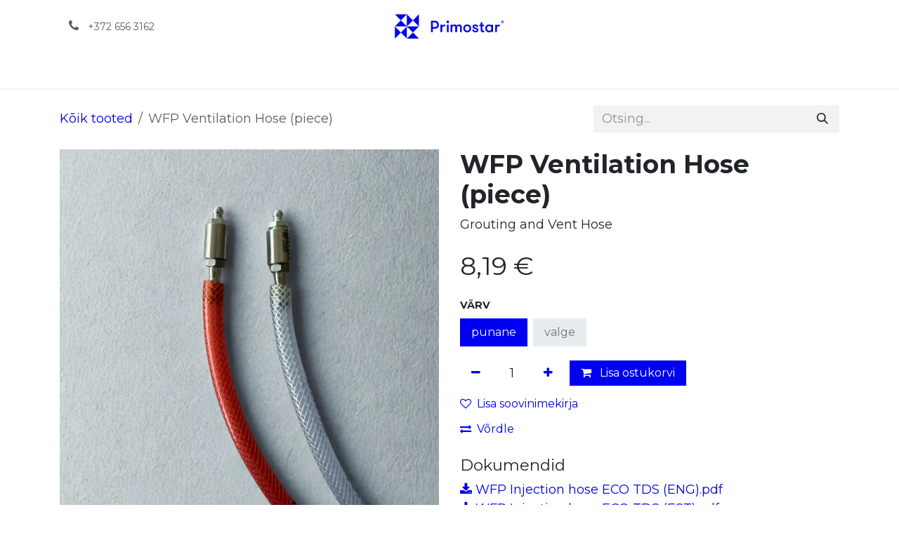

--- FILE ---
content_type: text/html; charset=utf-8
request_url: http://est.primostar.eu/shop/wfp-ventilation-hose-piece-3730
body_size: 17349
content:

        

<!DOCTYPE html>
<html lang="et-EE" data-website-id="5" data-main-object="product.template(3730,)" data-add2cart-redirect="1">
    <head>
        <meta charset="utf-8"/>
        <meta http-equiv="X-UA-Compatible" content="IE=edge"/>
        <meta name="viewport" content="width=device-width, initial-scale=1"/>
        <meta name="generator" content="Odoo"/>
        <meta name="description" content="Vuukimine ja õhutusvoolik"/>
            
        <meta property="og:type" content="website"/>
        <meta property="og:title" content="WFP Ventilation Hose (piece)"/>
        <meta property="og:site_name" content="Primostar EST"/>
        <meta property="og:url" content="https://est.primostar.eu/shop/wfp-ventilation-hose-piece-3730"/>
        <meta property="og:image" content="https://est.primostar.eu/web/image/product.template/3730/image_1024?unique=3321622"/>
        <meta property="og:description" content="Vuukimine ja õhutusvoolik"/>
            
        <meta name="twitter:card" content="summary_large_image"/>
        <meta name="twitter:title" content="WFP Ventilation Hose (piece)"/>
        <meta name="twitter:image" content="https://est.primostar.eu/web/image/product.template/3730/image_1024?unique=3321622"/>
        <meta name="twitter:description" content="Vuukimine ja õhutusvoolik"/>
        
        <link rel="canonical" href="https://est.primostar.eu/shop/wfp-ventilation-hose-piece-3730"/>
        
        <link rel="preconnect" href="https://fonts.gstatic.com/" crossorigin=""/>
        <title>WFP Ventilation Hose (piece) | Primostar EST</title>
        <link type="image/x-icon" rel="shortcut icon" href="/web/image/website/5/favicon?unique=367408b"/>
        <link rel="preload" href="/web/static/src/libs/fontawesome/fonts/fontawesome-webfont.woff2?v=4.7.0" as="font" crossorigin=""/>
        <link type="text/css" rel="stylesheet" href="/web/assets/5/91e668d/web.assets_frontend.min.css"/>
        <script id="web.layout.odooscript" type="text/javascript">
            var odoo = {
                csrf_token: "4a85e26357cdedfc28b92b0d2530b7f8739263c9o1801068034",
                debug: "",
            };
        </script>
        <script type="text/javascript">
            odoo.__session_info__ = {"is_admin": false, "is_system": false, "is_public": true, "is_internal_user": false, "is_website_user": true, "uid": null, "is_frontend": true, "profile_session": null, "profile_collectors": null, "profile_params": null, "show_effect": true, "currencies": {"4": {"symbol": "$ CAD", "position": "after", "digits": [69, 2]}, "1": {"symbol": "\u20ac", "position": "after", "digits": [69, 2]}, "142": {"symbol": "\u00a3", "position": "before", "digits": [69, 2]}, "17": {"symbol": "z\u0142", "position": "after", "digits": [69, 2]}, "18": {"symbol": "kr", "position": "after", "digits": [69, 2]}, "31": {"symbol": "\u20ba", "position": "after", "digits": [69, 2]}, "2": {"symbol": "$", "position": "before", "digits": [69, 2]}, "171": {"symbol": "X", "position": "after", "digits": [69, 2]}}, "quick_login": true, "bundle_params": {"lang": "et_EE", "website_id": 5}, "test_mode": false, "websocket_worker_version": "18.0-7", "translationURL": "/website/translations", "cache_hashes": {"translations": "d3dc0a028e00b9376fad88a73e5b5819fda8b8eb"}, "recaptcha_public_key": "6LdW5QMiAAAAACl6kt3EKhAHgCZGDL4H0IVv29vO", "geoip_country_code": "US", "geoip_phone_code": 1, "lang_url_code": "et"};
            if (!/(^|;\s)tz=/.test(document.cookie)) {
                const userTZ = Intl.DateTimeFormat().resolvedOptions().timeZone;
                document.cookie = `tz=${userTZ}; path=/`;
            }
        </script>
        <script type="text/javascript" defer="defer" src="/web/assets/5/4e34a3e/web.assets_frontend_minimal.min.js" onerror="__odooAssetError=1"></script>
        <script type="text/javascript" defer="defer" data-src="/web/assets/5/f78c7af/web.assets_frontend_lazy.min.js" onerror="__odooAssetError=1"></script>
        
        <!-- Snitcher analytics code -->
<script>
    !function(s,n,i,t,c,h){s.SnitchObject=i;s[i]||(s[i]=function(){
    (s[i].q=s[i].q||[]).push(arguments)});s[i].l=+new Date;c=n.createElement(t);
    h=n.getElementsByTagName(t)[0];c.src='//snid.snitcher.com/8425693.js';
    h.parentNode.insertBefore(c,h)}(window,document,'snid','script');
        
    snid('verify', '8425693');
</script>
    </head>
    <body>



        <div id="wrapwrap" class="   ">
            <a class="o_skip_to_content btn btn-primary rounded-0 visually-hidden-focusable position-absolute start-0" href="#wrap">Skip to Content</a>
                <header id="top" data-anchor="true" data-name="Header" data-extra-items-toggle-aria-label="Lisaelementide nupp" class="   o_header_standard" style=" ">
                    
    <nav data-name="Navbar" aria-label="Main" class="navbar navbar-expand-lg navbar-light o_colored_level o_cc d-none d-lg-block pt-3 shadow-sm ">
        

            <div id="o_main_nav" class="o_main_nav container flex-wrap">
                <div class="o_header_hide_on_scroll d-grid align-items-center w-100 o_grid_header_3_cols pb-3">
                    <ul class="navbar-nav align-items-center gap-1">
                        
                        
                        
                        
        <li class="">
                <div data-name="Text" class="s_text_block ">
                    <a href="tel:+3726563162" class="nav-link o_nav-link_secondary p-2">
                        <i class="fa fa-1x fa-fw fa-phone me-1" contenteditable="false"></i>
<span class="o_force_ltr"><small>+372 656 3162

</small></span></a>
                </div>
        </li>
                    </ul>
                    
    <a data-name="Navbar Logo" href="/" class="navbar-brand logo mx-auto mw-100">
            
            <span role="img" aria-label="Logo of Primostar EST" title="Primostar EST"><img src="/web/image/website/5/logo/Primostar%20EST?unique=367408b" class="img img-fluid" width="95" height="40" alt="Primostar EST" loading="lazy"/></span>
        </a>
    
                    <ul class="navbar-nav align-items-center gap-1 flex-wrap justify-content-end ms-auto">
                        
  <li class=" divider d-none"></li>
  
  <li class="o_wsale_my_cart align-self-md-start d-none ">
    <a href="/shop/cart" class="o_navlink_background btn position-relative rounded-circle p-1 text-reset">
      <i class="fa fa-shopping-cart"></i>
      <sup class="my_cart_quantity badge text-bg-primary" data-order-id="">0</sup>
    </a>
  </li>
        
            <li class="o_wsale_my_wish d-none  o_wsale_my_wish_hide_empty">
                <a href="/shop/wishlist" class="o_navlink_background btn position-relative rounded-circle p-1 text-reset">
                    <div class="">
                        <i class="fa fa-1x fa-heart fa-stack"></i>
                        <sup class="my_wish_quantity o_animate_blink badge bg-primary position-absolute top-0 end-0 mt-n1 me-n1 rounded-pill">0</sup>
                    </div>
                </a>
            </li>
        
                        
        
        
                        
                        
                    </ul>
                </div>
                <div class="d-flex justify-content-center w-100">
                    
    <ul role="menu" id="top_menu" class="nav navbar-nav top_menu o_menu_loading pb-0">
        

                        
    <li role="presentation" class="nav-item">
        <a role="menuitem" href="/shop" class="nav-link ">
            <span>TOOTED</span>
        </a>
    </li>
    <li role="presentation" class="nav-item dropdown ">
        <a data-bs-toggle="dropdown" href="#" role="menuitem" class="nav-link dropdown-toggle   ">
            <span>LAHENDUSED</span>
        </a><ul role="menu" class="dropdown-menu ">
    <li role="presentation" class="">
        <a role="menuitem" href="/primostar-valge-vanni-hüdroisolatsioonilahendus" class="dropdown-item ">
            <span>Primostari valge vanni hüdroisolatsioonilahendus</span>
        </a>
    </li>
    <li role="presentation" class="">
        <a role="menuitem" href="/blog/hea-teada-26/lahendame-lekkivad-liftisahtid-125" class="dropdown-item ">
            <span>Veetihedad liftišahti-ja pumpla valmiselemendid</span>
        </a>
    </li>
    <li role="presentation" class="">
        <a role="menuitem" href="/blog/hea-teada-26/keskkonnasobralikumad-hudroisolatsiooni-rullmembraanid-70" class="dropdown-item ">
            <span>Rullmembraanid</span>
        </a>
    </li>
    <li role="presentation" class="">
        <a role="menuitem" href="/blog/hea-teada-26/kas-sina-hudroisoleerid-toovuuke-oigesti-71" class="dropdown-item ">
            <span>Töövuugid</span>
        </a>
    </li>
    <li role="presentation" class="">
        <a role="menuitem" href="/blog/hea-teada-26/kuidas-tagada-veetihedad-vuugiplekkide-uhendused-118" class="dropdown-item ">
            <span>Töövuukide ühendused</span>
        </a>
    </li>
    <li role="presentation" class="">
        <a role="menuitem" href="/blog/hea-teada-26/hudroisolatsiooni-okoloogiline-jalajalg-100" class="dropdown-item ">
            <span>Rullmaterjalid vs valge vann</span>
        </a>
    </li>
    <li role="presentation" class="">
        <a role="menuitem" href="/blog/hea-teada-26/veekindlad-labiviigud-betoonkonstruktsioonidesse-68" class="dropdown-item ">
            <span>Torude ja kaablite läbiviigud</span>
        </a>
    </li>
    <li role="presentation" class="">
        <a role="menuitem" href="/blog/hea-teada-26/deformatsioonivuugilindi-paigaldamisel-tehtavad-vead-114" class="dropdown-item ">
            <span>Deformatsioonivuugilint</span>
        </a>
    </li>
    <li role="presentation" class="">
        <a role="menuitem" href="/shop/category/pragude-injekteerimine-167" class="dropdown-item ">
            <span>Injekteerimine</span>
        </a>
    </li>
        </ul>
    </li>
    <li role="presentation" class="nav-item dropdown ">
        <a data-bs-toggle="dropdown" href="#" role="menuitem" class="nav-link dropdown-toggle   ">
            <span>LISAINFO</span>
        </a><ul role="menu" class="dropdown-menu ">
    <li role="presentation" class="">
        <a role="menuitem" href="/veebiraamat-primostari-hudroisolatsioonilahendus" class="dropdown-item ">
            <span>Veebiraamat &#34;Primostari Hüdroisolatsioonilahendus&#34;</span>
        </a>
    </li>
    <li role="presentation" class="">
        <a role="menuitem" href="/ettevõttest" class="dropdown-item ">
            <span>Ettevõttest </span>
        </a>
    </li>
    <li role="presentation" class="">
        <a role="menuitem" href="/keskkond" class="dropdown-item ">
            <span>Keskkond</span>
        </a>
    </li>
    <li role="presentation" class="">
        <a role="menuitem" href="/joonised" class="dropdown-item ">
            <span>Joonised</span>
        </a>
    </li>
        </ul>
    </li>
    <li role="presentation" class="nav-item dropdown ">
        <a data-bs-toggle="dropdown" href="#" role="menuitem" class="nav-link dropdown-toggle   ">
            <span>REFERENTSID</span>
        </a><ul role="menu" class="dropdown-menu ">
    <li role="presentation" class="">
        <a role="menuitem" href="/valge-vanni-hüdroisolatsioonilahendus" class="dropdown-item ">
            <span>Valge vanni hüdroisolatsioon</span>
        </a>
    </li>
    <li role="presentation" class="">
        <a role="menuitem" href="/eluhooned" class="dropdown-item ">
            <span>Elu-ja ärihooned</span>
        </a>
    </li>
    <li role="presentation" class="">
        <a role="menuitem" href="/Agriculturalconstruction" class="dropdown-item ">
            <span>Põllumajandus</span>
        </a>
    </li>
    <li role="presentation" class="">
        <a role="menuitem" href="/membraanhudroisolatsioon" class="dropdown-item ">
            <span>Membraan hüdroisolatsioon</span>
        </a>
    </li>
    <li role="presentation" class="">
        <a role="menuitem" href="/basseinid" class="dropdown-item ">
            <span>Basseinid</span>
        </a>
    </li>
    <li role="presentation" class="">
        <a role="menuitem" href="/rajatised" class="dropdown-item ">
            <span>Rajatised</span>
        </a>
    </li>
    <li role="presentation" class="">
        <a role="menuitem" href="/betooniremont-1" class="dropdown-item ">
            <span>Betooniremont</span>
        </a>
    </li>
        </ul>
    </li>
    <li role="presentation" class="nav-item">
        <a role="menuitem" href="/blog" class="nav-link ">
            <span>UUDISED</span>
        </a>
    </li>
    <li role="presentation" class="nav-item dropdown ">
        <a data-bs-toggle="dropdown" href="#" role="menuitem" class="nav-link dropdown-toggle   ">
            <span>KONTAKT</span>
        </a><ul role="menu" class="dropdown-menu ">
    <li role="presentation" class="">
        <a role="menuitem" href="/primostar-ou-kontaktid" class="dropdown-item ">
            <span>Primostar OÜ kontaktid</span>
        </a>
    </li>
    <li role="presentation" class="">
        <a role="menuitem" href="/primostar-tootmine-kontaktid" class="dropdown-item ">
            <span>Primostar Tootmine OÜ kontaktid</span>
        </a>
    </li>
        </ul>
    </li>
                    
    </ul>
                </div>
            </div>
        
    </nav>
    <nav data-name="Navbar" aria-label="Mobile" class="navbar  navbar-light o_colored_level o_cc o_header_mobile d-block d-lg-none shadow-sm ">
        

        <div class="o_main_nav container flex-wrap justify-content-between">
            
    <a data-name="Navbar Logo" href="/" class="navbar-brand logo ">
            
            <span role="img" aria-label="Logo of Primostar EST" title="Primostar EST"><img src="/web/image/website/5/logo/Primostar%20EST?unique=367408b" class="img img-fluid" width="95" height="40" alt="Primostar EST" loading="lazy"/></span>
        </a>
    
            <ul class="o_header_mobile_buttons_wrap navbar-nav flex-row align-items-center gap-2 mb-0">
  <li class=" divider d-none"></li>
  
  <li class="o_wsale_my_cart align-self-md-start d-none ">
    <a href="/shop/cart" class="o_navlink_background_hover btn position-relative rounded-circle border-0 p-1 text-reset">
      <i class="fa fa-shopping-cart"></i>
      <sup class="my_cart_quantity badge text-bg-primary" data-order-id="">0</sup>
    </a>
  </li>
        
            <li class="o_wsale_my_wish d-none  o_wsale_my_wish_hide_empty">
                <a href="/shop/wishlist" class="o_navlink_background_hover btn position-relative rounded-circle border-0 p-1 text-reset">
                    <div class="">
                        <i class="fa fa-1x fa-heart fa-stack"></i>
                        <sup class="my_wish_quantity o_animate_blink badge bg-primary position-absolute top-0 end-0 mt-n1 me-n1">0</sup>
                    </div>
                </a>
            </li>
        
                <li class="o_not_editable">
                    <button class="nav-link btn me-auto p-2" type="button" data-bs-toggle="offcanvas" data-bs-target="#top_menu_collapse_mobile" aria-controls="top_menu_collapse_mobile" aria-expanded="false" aria-label="Lülitage navigatsioon ümber">
                        <span class="navbar-toggler-icon"></span>
                    </button>
                </li>
            </ul>
            <div id="top_menu_collapse_mobile" class="offcanvas offcanvas-end o_navbar_mobile">
                <div class="offcanvas-header justify-content-end o_not_editable">
                    <button type="button" class="nav-link btn-close" data-bs-dismiss="offcanvas" aria-label="Sulge"></button>
                </div>
                <div class="offcanvas-body d-flex flex-column justify-content-between h-100 w-100">
                    <ul class="navbar-nav">
                        
                        
                        
    <ul role="menu" class="nav navbar-nav top_menu  ">
        

                            
    <li role="presentation" class="nav-item">
        <a role="menuitem" href="/shop" class="nav-link ">
            <span>TOOTED</span>
        </a>
    </li>
    <li role="presentation" class="nav-item dropdown ">
        <a data-bs-toggle="dropdown" href="#" role="menuitem" class="nav-link dropdown-toggle   d-flex justify-content-between align-items-center">
            <span>LAHENDUSED</span>
        </a><ul role="menu" class="dropdown-menu position-relative rounded-0 o_dropdown_without_offset">
    <li role="presentation" class="">
        <a role="menuitem" href="/primostar-valge-vanni-hüdroisolatsioonilahendus" class="dropdown-item ">
            <span>Primostari valge vanni hüdroisolatsioonilahendus</span>
        </a>
    </li>
    <li role="presentation" class="">
        <a role="menuitem" href="/blog/hea-teada-26/lahendame-lekkivad-liftisahtid-125" class="dropdown-item ">
            <span>Veetihedad liftišahti-ja pumpla valmiselemendid</span>
        </a>
    </li>
    <li role="presentation" class="">
        <a role="menuitem" href="/blog/hea-teada-26/keskkonnasobralikumad-hudroisolatsiooni-rullmembraanid-70" class="dropdown-item ">
            <span>Rullmembraanid</span>
        </a>
    </li>
    <li role="presentation" class="">
        <a role="menuitem" href="/blog/hea-teada-26/kas-sina-hudroisoleerid-toovuuke-oigesti-71" class="dropdown-item ">
            <span>Töövuugid</span>
        </a>
    </li>
    <li role="presentation" class="">
        <a role="menuitem" href="/blog/hea-teada-26/kuidas-tagada-veetihedad-vuugiplekkide-uhendused-118" class="dropdown-item ">
            <span>Töövuukide ühendused</span>
        </a>
    </li>
    <li role="presentation" class="">
        <a role="menuitem" href="/blog/hea-teada-26/hudroisolatsiooni-okoloogiline-jalajalg-100" class="dropdown-item ">
            <span>Rullmaterjalid vs valge vann</span>
        </a>
    </li>
    <li role="presentation" class="">
        <a role="menuitem" href="/blog/hea-teada-26/veekindlad-labiviigud-betoonkonstruktsioonidesse-68" class="dropdown-item ">
            <span>Torude ja kaablite läbiviigud</span>
        </a>
    </li>
    <li role="presentation" class="">
        <a role="menuitem" href="/blog/hea-teada-26/deformatsioonivuugilindi-paigaldamisel-tehtavad-vead-114" class="dropdown-item ">
            <span>Deformatsioonivuugilint</span>
        </a>
    </li>
    <li role="presentation" class="">
        <a role="menuitem" href="/shop/category/pragude-injekteerimine-167" class="dropdown-item ">
            <span>Injekteerimine</span>
        </a>
    </li>
        </ul>
    </li>
    <li role="presentation" class="nav-item dropdown ">
        <a data-bs-toggle="dropdown" href="#" role="menuitem" class="nav-link dropdown-toggle   d-flex justify-content-between align-items-center">
            <span>LISAINFO</span>
        </a><ul role="menu" class="dropdown-menu position-relative rounded-0 o_dropdown_without_offset">
    <li role="presentation" class="">
        <a role="menuitem" href="/veebiraamat-primostari-hudroisolatsioonilahendus" class="dropdown-item ">
            <span>Veebiraamat &#34;Primostari Hüdroisolatsioonilahendus&#34;</span>
        </a>
    </li>
    <li role="presentation" class="">
        <a role="menuitem" href="/ettevõttest" class="dropdown-item ">
            <span>Ettevõttest </span>
        </a>
    </li>
    <li role="presentation" class="">
        <a role="menuitem" href="/keskkond" class="dropdown-item ">
            <span>Keskkond</span>
        </a>
    </li>
    <li role="presentation" class="">
        <a role="menuitem" href="/joonised" class="dropdown-item ">
            <span>Joonised</span>
        </a>
    </li>
        </ul>
    </li>
    <li role="presentation" class="nav-item dropdown ">
        <a data-bs-toggle="dropdown" href="#" role="menuitem" class="nav-link dropdown-toggle   d-flex justify-content-between align-items-center">
            <span>REFERENTSID</span>
        </a><ul role="menu" class="dropdown-menu position-relative rounded-0 o_dropdown_without_offset">
    <li role="presentation" class="">
        <a role="menuitem" href="/valge-vanni-hüdroisolatsioonilahendus" class="dropdown-item ">
            <span>Valge vanni hüdroisolatsioon</span>
        </a>
    </li>
    <li role="presentation" class="">
        <a role="menuitem" href="/eluhooned" class="dropdown-item ">
            <span>Elu-ja ärihooned</span>
        </a>
    </li>
    <li role="presentation" class="">
        <a role="menuitem" href="/Agriculturalconstruction" class="dropdown-item ">
            <span>Põllumajandus</span>
        </a>
    </li>
    <li role="presentation" class="">
        <a role="menuitem" href="/membraanhudroisolatsioon" class="dropdown-item ">
            <span>Membraan hüdroisolatsioon</span>
        </a>
    </li>
    <li role="presentation" class="">
        <a role="menuitem" href="/basseinid" class="dropdown-item ">
            <span>Basseinid</span>
        </a>
    </li>
    <li role="presentation" class="">
        <a role="menuitem" href="/rajatised" class="dropdown-item ">
            <span>Rajatised</span>
        </a>
    </li>
    <li role="presentation" class="">
        <a role="menuitem" href="/betooniremont-1" class="dropdown-item ">
            <span>Betooniremont</span>
        </a>
    </li>
        </ul>
    </li>
    <li role="presentation" class="nav-item">
        <a role="menuitem" href="/blog" class="nav-link ">
            <span>UUDISED</span>
        </a>
    </li>
    <li role="presentation" class="nav-item dropdown ">
        <a data-bs-toggle="dropdown" href="#" role="menuitem" class="nav-link dropdown-toggle   d-flex justify-content-between align-items-center">
            <span>KONTAKT</span>
        </a><ul role="menu" class="dropdown-menu position-relative rounded-0 o_dropdown_without_offset">
    <li role="presentation" class="">
        <a role="menuitem" href="/primostar-ou-kontaktid" class="dropdown-item ">
            <span>Primostar OÜ kontaktid</span>
        </a>
    </li>
    <li role="presentation" class="">
        <a role="menuitem" href="/primostar-tootmine-kontaktid" class="dropdown-item ">
            <span>Primostar Tootmine OÜ kontaktid</span>
        </a>
    </li>
        </ul>
    </li>
                        
    </ul>
                        
        <li class="">
                <div data-name="Text" class="s_text_block mt-2 border-top pt-2 o_border_contrast">
                    <a href="tel:+3726563162" class="nav-link o_nav-link_secondary p-2">
                        <i class="fa fa-1x fa-fw fa-phone me-1" contenteditable="false"></i>
<span class="o_force_ltr"><small>+372 656 3162

</small></span></a>
                </div>
        </li>
                        
                    </ul>
                    <ul class="navbar-nav gap-2 mt-3 w-100">
                        
                        
                        
        
        
                        
                    </ul>
                </div>
            </div>
        </div>
    
    </nav>
    
        </header>
                <main>
                    
            <div itemscope="itemscope" itemtype="http://schema.org/Product" id="wrap" class="js_sale o_wsale_product_page ecom-zoomable zoomodoo-next" data-ecom-zoom-click="1">
                <div class="oe_structure oe_empty oe_structure_not_nearest" id="oe_structure_website_sale_product_1" data-editor-message="LOHISTA KLOTSID SIIA, ET NEID OLEKS VÕIMALIK KASUTADA KÕIGI TOODETE JAOKS"></div><section id="product_detail" class="oe_website_sale container my-3 my-lg-4 " data-view-track="1" data-product-tracking-info="{&#34;item_id&#34;: &#34;W050161&#34;, &#34;item_name&#34;: &#34;WFP Ventilation Hose (piece) (punane)&#34;, &#34;item_category&#34;: &#34;WFP&#34;, &#34;currency&#34;: &#34;EUR&#34;, &#34;price&#34;: 8.19}">
                    <div class="row align-items-center">
                        <div class="col d-flex align-items-center order-1 order-lg-0">
                            <ol class="o_wsale_breadcrumb breadcrumb p-0 mb-4 m-lg-0">
                                <li class="o_not_editable breadcrumb-item d-none d-lg-inline-block">
                                    <a href="/shop">
                                        <i class="oi oi-chevron-left d-lg-none me-1" role="presentation"></i>Kõik tooted
                                    </a>
                                </li>
                                <li class="o_not_editable breadcrumb-item d-lg-none">
                                    <a class="py-2 py-lg-0" href="/shop">
                                        <i class="oi oi-chevron-left me-1" role="presentation"></i>Kõik tooted
                                    </a>
                                </li>
                                <li class="breadcrumb-item d-none d-lg-inline-block active">
                                    <span>WFP Ventilation Hose (piece)</span>
                                </li>
                            </ol>
                        </div>
                        <div class="col-lg-4 d-flex align-items-center">
                            <div class="d-flex justify-content-between w-100">
    <form method="get" class="o_searchbar_form s_searchbar_input o_wsale_products_searchbar_form me-auto flex-grow-1 mb-4 mb-lg-0" action="/shop" data-snippet="s_searchbar_input">
            <div role="search" class="input-group me-sm-2">
        <input type="search" name="search" class="search-query form-control oe_search_box border-0 text-bg-light border-0 bg-light" placeholder="Otsing..." data-search-type="products" data-limit="5" data-display-image="true" data-display-description="true" data-display-extra-link="true" data-display-detail="true" data-order-by="name asc"/>
        <button type="submit" aria-label="Otsi" title="Otsi" class="btn oe_search_button btn btn-light">
            <i class="oi oi-search"></i>
        </button>
    </div>

            <input name="order" type="hidden" class="o_search_order_by" value="name asc"/>
            
        
        </form>
        <div class="o_pricelist_dropdown dropdown d-none">
            
                <a role="button" href="#" data-bs-toggle="dropdown" class="dropdown-toggle btn btn-light">
                     - 
                </a>
                <div class="dropdown-menu" role="menu">
                </div>
            
        </div>
                            </div>
                        </div>
                    </div>
                    <div class="row" id="product_detail_main" data-name="Product Page" data-image_width="50_pc" data-image_layout="carousel">
                        <div class="col-lg-6 mt-lg-4 o_wsale_product_images position-relative" data-image-amount="1">
        <div id="o-carousel-product" data-bs-ride="true" class=" carousel slide position-sticky mb-3 overflow-hidden" data-name="Tootekarussell">
            <div class="o_carousel_product_outer carousel-outer position-relative d-flex align-items-center w-100 overflow-hidden">
                <div class="carousel-inner h-100">
                        <div class="carousel-item h-100 text-center active">
        <div class="position-relative d-inline-flex overflow-hidden m-auto w-100">
            <span class="o_ribbon d-none z-1" style=""></span>
            <div name="o_img_with_max_suggested_width" class="d-flex align-items-start justify-content-center w-100 oe_unmovable"><img src="/web/image/product.product/3541/image_1024/%5BW050161%5D%20WFP%20Ventilation%20Hose%20%28piece%29%20%28punane%29?unique=3321622" class="img img-fluid oe_unmovable product_detail_img w-100" alt="WFP Ventilation Hose (piece)" data-zoom="1" data-zoom-image="/web/image/product.product/3541/image_1920/%5BW050161%5D%20WFP%20Ventilation%20Hose%20%28piece%29%20%28punane%29?unique=3321622" loading="lazy"/></div>
        </div>
                        </div>
                </div>
            </div>
        </div>
                        </div>
                        <div id="product_details" class="col-lg-6 mt-md-4">
                            <h1 itemprop="name">WFP Ventilation Hose (piece)</h1>
                            <span itemprop="url" style="display:none;">https://est.primostar.eu/shop/wfp-ventilation-hose-piece-3730</span>
                            <span itemprop="image" style="display:none;">https://est.primostar.eu/web/image/product.template/3730/image_1920?unique=3321622</span>
                            <div class="oe_structure" placeholder="Detailne turundus kirjeldus valitud toote jaoks veebilehel. Kasutage &#39;/&#39; et avastada veel võimalusi."><p>Grouting and Vent Hose</p></div>
                            <form action="/shop/cart/update" method="POST">
                                <input type="hidden" name="csrf_token" value="4a85e26357cdedfc28b92b0d2530b7f8739263c9o1801068034"/>
                                <div class="js_product js_main_product mb-3">
                                    <div>
        <div itemprop="offers" itemscope="itemscope" itemtype="http://schema.org/Offer" class="product_price mt-2 mb-3 d-inline-block">
            <h3 class="css_editable_mode_hidden">
                <span class="oe_price" style="white-space: nowrap;" data-oe-type="monetary" data-oe-expression="combination_info[&#39;price&#39;]"><span class="oe_currency_value">8,19</span> €</span>
                <span itemprop="price" style="display:none;">8.19</span>
                <span itemprop="priceCurrency" style="display:none;">EUR</span>
                <span style="text-decoration: line-through; white-space: nowrap;" itemprop="listPrice" class="text-muted oe_default_price ms-1 h5 d-none" data-oe-type="monetary" data-oe-expression="combination_info[&#39;list_price&#39;]"><span class="oe_currency_value">8,19</span> €</span>
            </h3>
        </div>
        <div id="product_unavailable" class="d-none">
            <h3 class="fst-italic">Not Available For Sale</h3>
        </div>
                                        <small class="ms-1 text-muted o_base_unit_price_wrapper d-none">
        (<span class="o_base_unit_price" data-oe-type="monetary" data-oe-expression="combination_info[&#39;base_unit_price&#39;]"><span class="oe_currency_value">0,00</span> €</span>
         / <span class="oe_custom_base_unit">tk</span>)
                                        </small>
                                    </div>
                                    
                                        <input type="hidden" class="product_id" name="product_id" value="3541"/>
                                        <input type="hidden" class="product_template_id" name="product_template_id" value="3730"/>
                                        <input type="hidden" class="product_category_id" name="product_category_id" value="819"/>
        <ul class="list-unstyled js_add_cart_variants mb-0 flex-column" data-attribute_exclusions="{&#34;exclusions&#34;: {&#34;2744&#34;: [], &#34;2745&#34;: []}, &#34;archived_combinations&#34;: [], &#34;parent_exclusions&#34;: {}, &#34;parent_combination&#34;: [], &#34;parent_product_name&#34;: null, &#34;mapped_attribute_names&#34;: {&#34;2744&#34;: &#34;v\u00e4rv: punane&#34;, &#34;2745&#34;: &#34;v\u00e4rv: valge&#34;}}">

                
                <li data-attribute_id="22" data-attribute_name="värv" data-attribute_display_type="pills" class="variant_attribute ">

                    
                    <strong class="attribute_name">värv</strong>

                        <ul data-bs-toggle="buttons" data-attribute_id="22" class="btn-group-toggle list-inline list-unstyled o_wsale_product_attribute ">
                                <li style="padding: 0 !important;" class="o_variant_pills btn btn-primary mb-1 list-inline-item js_attribute_value active">
                    <label class="m-0" style="padding: 0.5rem 1rem;" for="2744">
                        <input type="radio" style="z-index: -10;position: absolute;" class="js_variant_change always" checked="True" name="ptal-1195" value="2744" data-value_id="2744" id="2744" data-value_name="punane" data-attribute_name="värv"/>
                        <div class="radio_input_value o_variant_pills_input_value" for="2744">
                            <span>punane</span>
                        </div>
                    </label>
                </li>
                                <li style="padding: 0 !important;" class="o_variant_pills btn btn-primary mb-1 list-inline-item js_attribute_value ">
                    <label class="m-0" style="padding: 0.5rem 1rem;" for="2745">
                        <input type="radio" style="z-index: -10;position: absolute;" class="js_variant_change always" name="ptal-1195" value="2745" data-value_id="2745" id="2745" data-value_name="valge" data-attribute_name="värv"/>
                        <div class="radio_input_value o_variant_pills_input_value" for="2745">
                            <span>valge</span>
                        </div>
                    </label>
                </li>
                        </ul>
                </li>
        </ul>
                                    
                                    <p class="css_not_available_msg alert alert-warning">Seda kombinatsiooni ei eksisteeri.</p>
                                    <div id="o_wsale_cta_wrapper" class="d-flex flex-wrap align-items-center">
                                        
            <div contenteditable="false" class="css_quantity input-group d-inline-flex me-2 mb-2 align-middle">
                <a class="btn btn-link js_add_cart_json" aria-label="Eemaldage üks" title="Eemaldage üks" href="#">
                    <i class="fa fa-minus"></i>
                </a>
                <input type="text" class="form-control quantity text-center" data-min="1" name="add_qty" value="1"/>
                <a class="btn btn-link float_left js_add_cart_json" aria-label="Lisage üks" title="Lisage üks" href="#">
                    <i class="fa fa-plus"></i>
                </a>
            </div>
                                        <div id="add_to_cart_wrap" class="d-inline-flex align-items-center mb-2 me-auto">
                                            <a data-animation-selector=".o_wsale_product_images" role="button" id="add_to_cart" href="#" class="btn btn-primary js_check_product a-submit flex-grow-1">
                                                <i class="fa fa-shopping-cart me-2"></i>
                                                Lisa ostukorvi
                                            </a>
                                        </div>
                                        <div id="product_option_block" class="d-flex flex-wrap w-100">
            
                <button type="button" role="button" class="btn btn-link px-0 pe-3 o_add_wishlist_dyn" data-action="o_wishlist" title="Lisa soovinimekirja" data-product-template-id="3730" data-product-product-id="3541">
                    <i class="fa fa-heart-o me-2" role="img" aria-label="Add to wishlist"></i>Lisa soovinimekirja
                </button>
            </div>
                                    </div>
            <button type="button" role="button" class="d-none d-md-block btn btn-link px-0 o_add_compare_dyn" aria-label="Võrdle" data-action="o_comparelist" data-product-product-id="3541">
                    <span class="fa fa-exchange me-2"></span>Võrdle
            </button>
            <div class="availability_messages o_not_editable"></div>
        <div class="o_product_tags o_field_tags d-flex flex-wrap align-items-center gap-2 mb-2 mt-1">
        </div>
                                </div>
                            </form>
                            <div id="contact_us_wrapper" class="d-none oe_structure oe_structure_solo ">
                                <section class="s_text_block" data-snippet="s_text_block" data-name="Text">
                                    <div class="container">
                                        <a class="btn btn-primary btn_cta" href="/contactus">
                                            Võta meiega ühendust
                                        </a>
                                    </div>
                                </section>
                            </div>
                            <div id="product_documents" class="my-2">
                                <h5>Dokumendid</h5>
                                    <div>
                                        <a href="/shop/wfp-ventilation-hose-piece-3730/document/907" target="_self">
                                            <i class="fa fa-download"></i>
                                            WFP Injection hose ECO TDS (ENG).pdf
                                        </a>
                                    </div>
                                    <div>
                                        <a href="/shop/wfp-ventilation-hose-piece-3730/document/908" target="_self">
                                            <i class="fa fa-download"></i>
                                            WFP Injection hose ECO TDS (EST).pdf
                                        </a>
                                    </div>
                            </div>
            <div class="js_attachment_container">
                    <strong>Seotud dokumendid:</strong>
                    
                    <br/>
                        <a class="js_on_click_show_attachment" style="cursor: pointer;" data-value="78411">
                            <span class="fa fa-download me-1"></span>
                            <span>WFP Injection hose ECO TDS (ENG).pdf</span>
                        </a>
                        <a class="js_on_click_show_attachment" style="cursor: pointer;" data-value="78412">
                            <span class="fa fa-download me-1"></span>
                            <span>WFP Injection hose ECO TDS (EST).pdf</span>
                        </a>
            </div>
                            <div id="o_product_terms_and_share" class="d-flex justify-content-between flex-column flex-md-row align-items-md-end gap-3 mb-3"></div>
            <input id="wsale_user_email" type="hidden" value=""/>
                        </div>
                    </div>
                </section>
                <div itemprop="description" class="oe_structure oe_empty mt16" id="product_full_description"><section class="s_tabs o_colored_level aos-init pb0 pt72 aos-animate" data-vcss="001" data-snippet="s_tabs" style="position: relative; background-image: none;" data-aos="" data-bs-original-title="" title="" aria-describedby="tooltip981614" data-name="Toote andmed inglise keeles">
        <div class="container-fluid" data-bs-original-title="" title="" aria-describedby="tooltip627191">
          <div class="s_tabs_main" style="">
            <div class="s_tabs_content tab-content s_tabs_slide_up">
              <div class="tab-pane fade active show" id="nav_tabs_content_1669021138097_38" role="tabpanel" aria-labelledby="nav_tabs_link_1669021138097_38">
                <div class="oe_structure oe_empty" data-editor-message="DRAG BUILDING BLOCKS HERE" spellcheck="false"><section class="s_tabs o_colored_level aos-init pt24 pb40 aos-animate" data-vcss="001" data-snippet="s_tabs" style="position: relative; background-image: none;" data-aos="" data-bs-original-title="" title="" aria-describedby="tooltip981614" data-name="Toote andmed" data-oe-shape-data='{"shape":"web_editor/Floats/07","colors":{"c1":"#0000F0","c2":"#343A40","c3":"#B9BBBD","c5":"#0000F0"},"flip":[]}'>
        <div class="o_we_shape o_web_editor_Floats_07" style='background-image: url("/web_editor/shape/web_editor/Floats/07.svg?c1=%230000F0&amp;c2=%23343A40&amp;c3=%23B9BBBD&amp;c5=%230000F0");'></div>
        <div class="container" data-bs-original-title="" title="" aria-describedby="tooltip627191">
          <div class="s_tabs_main" style="">
            <div class="s_tabs_nav mb-3">
              <ul class="nav nav-pills" role="tablist">
                <li class="nav-item">
                  <a class="nav-link active" id="nav_tabs_link_1669021138609_106" data-bs-toggle="tab" href="#nav_tabs_content_1669021138609_106" role="tab" aria-controls="nav_tabs_content_1669021138609_106" aria-selected="true">
                    <span style="font-weight: bolder;">FEATURES</span>
                  <br></a>
                </li>
                <li class="nav-item">
                  <a class="nav-link" id="nav_tabs_link_1669021138609_107" data-bs-toggle="tab" href="#nav_tabs_content_1669021138609_107" role="tab" aria-controls="nav_tabs_content_1669021138609_107" aria-selected="false">
                    <span style="font-weight: bolder;">USE</span>
                  <br></a>
                </li>
              </ul>
            </div>
            <div class="s_tabs_content tab-content s_tabs_slide_up">
              <div class="tab-pane fade active show" id="nav_tabs_content_1669021138609_106" role="tabpanel" aria-labelledby="nav_tabs_link_1669021138609_106">
                <div class="oe_structure oe_empty" data-editor-message="DRAG BUILDING BLOCKS HERE">
                  <section class="s_text_block" style="background-image: none;" data-name="Custom Text">
                    <div class="container s_allow_columns">
                      <p>
                        <br>
                      </p>
                      <p><span style="color: rgb(86, 87, 87);font-size: 18.7px">Grouting and Vent Hose inner diameter 6 mm outer diameter 12 mm.</span>
<br></p></div></section></div></div><div class="tab-pane fade" id="nav_tabs_content_1669021138609_107" role="tabpanel" aria-labelledby="nav_tabs_link_1669021138609_107"><div class="oe_structure oe_empty" data-editor-message="DRAG BUILDING BLOCKS HERE"><section class="s_text_block" style="background-image: none;" data-name="Custom Text"><div class="container s_allow_columns"><p> </p><p><span style="color: rgb(86, 87, 87);font-size: 18.7px">Grouting and Vent Hose ends are connected to Injection Hose ECO via the Plastic Connector and led out of the formwork or under the finished part to the connection of a Hose Packer.</span>
<span style="color: rgb(51, 51, 51); font-size: 18px"><span style="color: rgb(51, 51, 51); font-size: 18px"><span style="color: rgb(51, 51, 51); font-size: 18px"><span style="color: rgb(51, 51, 51); font-size: 18px"></span></span></span></span><br></p></div>
                  </section>
                </div>
              </div>
              <div class="tab-pane fade" id="nav_tabs_content_1669021138609_108" role="tabpanel" aria-labelledby="nav_tabs_link_1669021138609_108">
                <div class="oe_structure oe_empty" data-editor-message="DRAG BUILDING BLOCKS HERE">
                  <section class="s_text_block" style="background-image: none; padding-right: 400px !important;" data-name="Custom Text">
                    <div class="s_allow_columns o_container_small">
                      <p>
                        <br>
                      </p>
                      <table class="table table-bordered">
                        <tbody>
                          <tr><td>
<span style="color: rgb(50, 51, 52); font-size: 14px; font-weight: 700" class="o_default_snippet_text">PACKAGING</span>
<br></td><td>
<span style="font-size: 14px;" class="o_default_snippet_text">
IN 201 001 1 kg combi package <br>IN 201 005 5 kg combi package <br>IN 201 020 20 kg combi package​</span>
<br></td></tr>
                          <tr>
                            <td>
                              <span style="color: rgb(50, 51, 52); font-size: 14px; font-weight: bolder;" class="o_default_snippet_text">WORKING TEMPERATURE</span>
                            <br></td>
                            <td>
                              <span style="color: rgb(50, 51, 52); font-size: 14px"><span style="color: rgb(50, 51, 52); font-size: 14px" class="o_default_snippet_text">
+ 5 °C to + 30 °C
</span>
                              </span>
                              <br>
                            </td>
                          </tr><tr><td><span style="font-size: 14px;"><strong class="o_default_snippet_text">CONSUMPTION</strong></span></td><td>
<span style="font-size: 14px;" class="o_default_snippet_text">Approx. 0.1 kg / l void (foam), approx. 1.1 kg / l void (solid resin)</span>
</td></tr>
                          <tr>
                            <td>
                              <span style="color: rgb(50, 51, 52); font-size: 14px; font-weight: bolder;" class="o_default_snippet_text">STORAGE PERIOD</span>
                            <br></td>
                            <td>
                              <span style="color: rgb(50, 51, 52); font-size: 14px" class="o_default_snippet_text">
In
originally sealed packages, the material can be stored for 6 months.</span><br></td>
                          </tr>
                          <tr>
                            <td>
                              <span style="color: rgb(50, 51, 52); font-size: 14px; font-weight: bolder;" class="o_default_snippet_text">MANUFACTURER</span>
                            <br></td>
                            <td>
                              <span style="color: rgb(50, 51, 52); font-size: 14px" class="o_default_snippet_text">KÖSTER</span>
                            <br></td>
                          </tr>
                        </tbody>
                      </table>
                    </div>
                  </section>
                </div>
              </div>
              <div class="tab-pane fade" id="nav_tabs_content_1668585386749_110" role="tabpanel" aria-labelledby="nav_tabs_link_1668585386749_110">
                <div class="oe_structure oe_empty" spellcheck="true" data-bs-original-title="" title="" aria-describedby="tooltip378134" data-editor-message="DRAG BUILDING BLOCKS HERE"></div>
              </div>
            </div>
          </div>
        </div>
      </section>
                </div>
              </div>
              <div class="tab-pane fade" id="nav_tabs_content_1662117544640_118" role="tabpanel" aria-labelledby="nav_tabs_link_1662117544640_118">
                <div class="oe_structure oe_empty" data-editor-message="DRAG BUILDING BLOCKS HERE">
                  <section class="s_text_block" style="background-image: none;" data-name="Custom Text">
                    <div class="container s_allow_columns">
                      <p class="o_default_snippet_text">
                        <br>
                      </p>
                      <table class="table table-bordered">
                        <tbody>
                          <tr>
                            <td class="o_default_snippet_text">Pakend</td>
                            <td>
                              <ul>
                                <li class="o_default_snippet_text">1m </li>
                                <li class="o_default_snippet_text">30tk</li>
                              </ul>
                            </td>
                          </tr>
                        </tbody>
                      </table>
                    </div>
                  </section>
                </div>
              </div>
              <div class="tab-pane fade" id="nav_tabs_content_1662117544640_119" role="tabpanel" aria-labelledby="nav_tabs_link_1662117544640_119">
                <div class="oe_structure oe_empty" spellcheck="true" data-bs-original-title="" title="" aria-describedby="tooltip378134" data-editor-message="DRAG BUILDING BLOCKS HERE">
                  <section class="s_text_block" style="background-image: none;" data-name="Custom Text">
                    <div class="s_allow_columns container" data-bs-original-title="" title="" aria-describedby="tooltip610557">
                      <p data-bs-original-title="" title="" aria-describedby="tooltip982937">
                        <br>
                      </p>
                      <ul data-bs-original-title="" title="" aria-describedby="tooltip982937">
                        <li>
                          <a href="https://primostar.eu/wp-content/uploads/2021/05/besealed-metallist-kinnitusvork.pdf" target="_blank" data-bs-original-title="" title="" class="o_default_snippet_text">Tooteleht</a>
                        </li>
                        <li data-bs-original-title="" title="" aria-describedby="tooltip675544">
                          <a href="https://primostar.eu/wp-content/uploads/2021/03/Vastavusdeklaratsioon-METALLIST-PAIGALDUSVORK-U.pdf" target="_blank" data-bs-original-title="" title="" class="o_default_snippet_text">Vastavusdeklaratsioon</a>
                        </li>
                      </ul>
                    </div>
                  </section>
                </div>
              </div>
            </div>
          </div>
        </div>
      </section></div>
                <section class="pt32 pb32" id="product_full_spec">
                    <div class="container">
                        <div class="d-flex justify-content-between align-items-center mb-4">
                            <h3 class="m-0">Spetsifikatsioon</h3>
                        </div>
                        <div id="product_specifications">
                            <div class="row">
                                    <div class="col-lg-6">
        <table class="table ">
            <tr>
                <td class="w-25  ps-0">
                    <span>värv</span>
                </td>
                <td class="w-75  pe-0 text-muted text-end">
                        <span>punane</span>, 
                        <span>valge</span>
                </td>
            </tr>
            
        </table>
                                    </div>
                                    <div class="col-lg-6">
                                        <table class="table">
                                        </table>
                                    </div>
                            </div>
                        </div>
                    </div>
                </section>
                <div class="oe_structure oe_empty oe_structure_not_nearest mt16" id="oe_structure_website_sale_product_2" data-editor-message="DROP BUILDING BLOCKS HERE TO MAKE THEM AVAILABLE ACROSS ALL PRODUCTS" spellcheck="false">
      <section class="s_text_block o_colored_level pt96 pb0" data-snippet="s_text_block" style="background-image: none;" data-name="Custom Custom Text (2)">
        <div class="s_allow_columns container">
          <br/>
          <h3 style="text-align: center;">
            <span style="font-size: 36px; font-weight: bolder;" class="o_default_snippet_text">Saatke päring või helistage meie projektijuhile, kui teil on küsimusi selle kohta, kuidas me saame oma hüdroisolatsioonilahenduste abil teid aidata.</span>
            <font style="font-weight: bolder; font-size: 36px;" class="text-o-color-1 o_default_snippet_text"><br/>​</font>
          </h3>
        </div>
      </section>
      <section class="s_title o_colored_level pt8 pb0" data-vcss="001" data-snippet="s_title" data-name="Custom Custom Custom Custom Title (2)">
        <div class="s_allow_columns container">
          <h1 style="text-align: center;">
            <font style="font-size: 62px;" class="text-o-color-1">
              <span class="o_animated_text o_animate o_anim_pulse o_animate_both_scroll o_default_snippet_text o_visible" style="font-size: 48px; font-weight: bolder; animation-duration: 4s !important;"><span class="fa fa-arrow-circle-down o_animate_both_scroll o_animate aos-init o_default_snippet_text o_anim_zoom_in o_anim_from_top o_visible" data-bs-original-title="" title="" aria-describedby="tooltip695874" data-aos="" style=""></span>​</span>
            </font>
            <br/>
          </h1>
        </div>
      </section>
      
    <section class="s_text_image pb32 o_colored_level pt64 o_half_screen_height" data-snippet="s_image_text" id="Kaarel-Kiisler" data-anchor="true" data-bs-original-title="" title="" aria-describedby="tooltip952830" data-name="Kaarel Kiisler kontaktivorm">
        <div class="container">
          <div class="row align-items-center">
            <div class="pb16 o_colored_level col-lg-4 pt16" data-bs-original-title="" title="" aria-describedby="tooltip492280">
              <img src="/web/image/29156-928489ea/Kaarel.jpg" class="img img-fluid mx-auto d-block" alt="" loading="lazy" data-bs-original-title="" title="Kaarel Kiisler" aria-describedby="tooltip265395" data-original-id="10191" data-original-src="/web/image/10191-5cef15db/Kaarel.jpg" data-mimetype="image/jpeg" data-resize-width="690" data-mimetype-before-conversion="image/jpeg"/>
              <br/>
              <h4>
                <span style="font-weight: bolder;" class="o_default_snippet_text">Kaarel Kiisler</span>
                <br/>
              </h4>
              <p>
                <font class="text-o-color-1" style="font-weight: bolder;">Müügiinsener</font>&nbsp;
                <br/>
              </p>
              <p data-bs-original-title="" title="" aria-describedby="tooltip482529">&nbsp;<span style=" color: var(--e-global-color-primary)"><span class="fa fa-phone o_default_snippet_text" data-bs-original-title="" title="" aria-describedby="tooltip648092" style="color: rgb(0, 0, 240) !important;"></span>&nbsp; <a href="tel:+372%20656%203162" data-bs-original-title="" title="" class="o_default_snippet_text">+372 656 3162</a><br/>&nbsp;<span class="fa fa-phone o_default_snippet_text" data-bs-original-title="" title="" aria-describedby="tooltip595658" style="color: rgb(0, 0, 240) !important;"></span> &nbsp;<a href="tel:+3725149739" data-bs-original-title="" title="">+372 514 9739</a><br/><span class="fa fa-envelope o_default_snippet_text" data-bs-original-title="" title="" aria-describedby="tooltip496892" style="color: rgb(0, 0, 240) !important;"></span></span><a href="mailto:kaarel@primostar.eu" data-bs-original-title="" title=""><span style=" color: var(--e-global-color-primary)" data-bs-original-title="" title="" aria-describedby="tooltip378246">&nbsp; kaarel@primostar.eu</span></a></p>
            </div>
            <div class="pt16 pb16 o_colored_level col-lg-8" style="margin: 0px !important; padding-left: 0px !important; padding-bottom: 0px !important;" data-bs-original-title="" title="" aria-describedby="tooltip436457">
              <section class="s_website_form pb16 o_colored_level pt0" data-vcss="001" data-snippet="s_website_form" style="background-image: none;" data-name="Custom Form">
                <div class="container">
                  <form action="/website/form/" method="post" enctype="multipart/form-data" class="o_mark_required" data-mark="*" data-pre-fill="true" data-success-mode="redirect" data-success-page="/contactus-thank-you" data-model_name="mail.mail" data-np-autofill-form-type="other" data-np-checked="1" data-np-watching="1">
                    <div class="s_website_form_rows row s_col_no_bgcolor">
                      <div data-visibility-condition="" data-visibility-between="" style="margin: 0px 5px 5px 0px !important; padding-bottom: 0px !important;" class="py-2 s_website_form_field col-12 col-lg-12 s_website_form_custom s_website_form_required" data-type="char" data-name="Field">
                        <div class="row s_col_no_resize s_col_no_bgcolor">
                          <label class="col-form-label col-sm-auto s_website_form_label text-end form-label" style="width: 200px" for="ouvzbmo57auq">
                            <span class="s_website_form_label_content o_default_snippet_text">Nimi</span>
                            <span class="s_website_form_mark o_default_snippet_text">         *</span>
                          </label>
                          <div class="col-sm">
                            <input type="text" class="form-control s_website_form_input" name="Name" required="1" placeholder="" id="ouvzbmo57auq" data-fill-with="name" data-np-intersection-state="visible"/>
                          </div>
                        </div>
                      </div>
                      <div data-visibility-condition="" data-visibility-between="" class="py-2 s_website_form_field col-12 col-lg-12 s_website_form_custom s_website_form_required" data-type="tel" data-name="Field">
                        <div class="row s_col_no_resize s_col_no_bgcolor">
                          <label class="col-form-label col-sm-auto s_website_form_label text-end form-label" style="width: 200px" for="ovzq0u2gbxb">
                            <span class="s_website_form_label_content o_default_snippet_text">Number</span>
                            <span class="s_website_form_mark o_default_snippet_text">     *</span>
                          </label>
                          <div class="col-sm">
                            <input type="tel" class="form-control s_website_form_input" name="Number" required="1" value="" placeholder="" id="ovzq0u2gbxb" data-fill-with="phone" data-np-intersection-state="visible"/>
                          </div>
                        </div>
                      </div>
                      <div data-visibility-condition="" data-visibility-between="" class="py-2 s_website_form_field col-12 col-lg-12 s_website_form_model_required" data-type="char" data-name="Field">
                        <div class="row s_col_no_resize s_col_no_bgcolor">
                          <label class="col-form-label col-sm-auto s_website_form_label text-end form-label" style="width: 200px" for="om3qzwskie7m">
                            <span class="s_website_form_label_content o_default_snippet_text">E-mail</span>
                            <span class="s_website_form_mark o_default_snippet_text">   *</span>
                          </label>
                          <div class="col-sm">
                            <input type="text" class="form-control s_website_form_input" name="email_from" required="true" placeholder="" id="om3qzwskie7m" data-fill-with="email" data-np-intersection-state="visible"/>
                          </div>
                        </div>
                      </div>
                      <div data-visibility-condition="" data-visibility-between="" class="py-2 s_website_form_field col-12 col-lg-12 s_website_form_custom s_website_form_required" data-type="char" data-name="Field">
                        <div class="row s_col_no_resize s_col_no_bgcolor">
                          <label class="col-form-label col-sm-auto s_website_form_label text-end form-label" style="width: 200px" for="opbtocxggk0q">
                            <span class="s_website_form_label_content o_default_snippet_text">Ettevõte</span>
                            <span class="s_website_form_mark o_default_snippet_text">     *</span>
                          </label>
                          <div class="col-sm">
                            <input type="text" class="form-control s_website_form_input" name="Company" required="1" value="" placeholder="" id="opbtocxggk0q" data-fill-with="commercial_company_name" data-np-intersection-state="visible"/>
                          </div>
                        </div>
                      </div>
                      <div data-visibility-condition="" data-visibility-between="" class="py-2 s_website_form_field col-12 col-lg-12 s_website_form_model_required" data-type="char" data-name="Field">
                        <div class="row s_col_no_resize s_col_no_bgcolor">
                          <label class="col-form-label col-sm-auto s_website_form_label text-end form-label" style="width: 200px" for="ojhxcpw81px8">
                            <span class="s_website_form_label_content o_default_snippet_text">Teema</span>
                            <span class="s_website_form_mark o_default_snippet_text">&nbsp;*</span>
                          </label>
                          <div class="col-sm">
                            <input type="text" class="form-control s_website_form_input" name="subject" required="true" value="" placeholder="" id="ojhxcpw81px8" data-fill-with="undefined" data-np-intersection-state="visible"/>
                          </div>
                        </div>
                      </div>
                      <div data-visibility-condition="" data-visibility-between="" class="py-2 s_website_form_field col-12 col-lg-12 s_website_form_custom s_website_form_required" data-type="text" data-name="Field">
                        <div class="row s_col_no_resize s_col_no_bgcolor">
                          <label class="col-form-label col-sm-auto s_website_form_label text-end form-label" style="width: 200px" for="ohq2n6b82t0h">
                            <span class="s_website_form_label_content o_default_snippet_text">Sõnum</span>
                            <span class="s_website_form_mark o_default_snippet_text">&nbsp;*</span>
                          </label>
                          <div class="col-sm" data-bs-original-title="" title="" aria-describedby="tooltip530267">
                            <textarea class="form-control s_website_form_input" name="Message" required="1" placeholder="" id="ohq2n6b82t0h" rows="5" spellcheck="false"></textarea>
                          </div>
                        </div>
                      </div>
                      <div data-visibility-condition="" data-visibility-between="" data-type="selection" data-name="Field" class="py-2 s_website_form_field col-12 col-lg-12 s_website_form_custom s_website_form_required" data-bs-original-title="" title="" aria-describedby="tooltip504850">
                        <div class="row s_col_no_resize s_col_no_bgcolor">
                          <label class="col-sm-auto s_website_form_label text-end form-label" style="width: 200px" for="oddwt2em3686">
                            <span class="s_website_form_label_content"></span>
                            <span class="s_website_form_mark o_default_snippet_text">                        *</span>
                          </label>
                          <div class="col-sm" data-bs-original-title="" title="" aria-describedby="tooltip851598">
                            <div class="row s_col_no_resize s_col_no_bgcolor s_website_form_multiple" data-name="" data-bs-display="horizontal">
                              <div class="radio col-12 col-lg-4 col-md-6">
                                <div class="form-check">
                                  <input type="radio" class="s_website_form_input form-check-input" id="oddwt2em36860" name="" value="GDPR agreement" required="1" data-fill-with="undefined"/>
                                  <label class="form-check-label s_website_form_check_label o_default_snippet_text" for="oddwt2em36860">
                    GDPR lepe
                </label>
                                </div>
                              </div>
                            </div>
                            <div class="s_website_form_field_description small form-text text-muted" spellcheck="true">
                              <p>
                                <span style="font-weight: normal; font-size: 18px;">
                                  <font class="text-o-color-5 o_default_snippet_text">
                                    <span style="color: rgb(51, 51, 51);font-size: 18px" class="o_default_snippet_text">Olen nõus, et sellel veebisaidil säilitatakse minu esitatud teave, päringule vastamiseks.</span>
                                  </font>
                                </span>
                                <span style="color: rgb(51, 51, 51); font-size: 18px" data-bs-original-title="" title="" aria-describedby="tooltip938815"></span>
                              </p>
                            </div>
                          </div>
                        </div>
                      </div>
                      
                      <div data-name="Field" class="s_website_form_field mb-3 col-12 s_website_form_dnone"><div class="row s_col_no_resize s_col_no_bgcolor"><label class="col-form-label col-sm-auto s_website_form_label" style="width: 200px"><span class="s_website_form_label_content"></span></label><div class="col-sm"><input type="hidden" class="form-control s_website_form_input" name="email_to" value="reimo@primostar.eu, kaarel@primostar.eu"/><input type="hidden" value="c3dfa31f65d28cae854ad606ce74c51856ad59c2c2f49cec36cfd4c3460a4984" class="form-control s_website_form_input s_website_form_custom" name="website_form_signature"/></div></div></div><div class="py-2 col-12 s_website_form_submit o_animating col-lg-12 pb16" data-name="Submit Button" style="padding-left: 0px !important; padding-right: 5px !important;" data-bs-original-title="" title="" aria-describedby="tooltip204309">
                        <div style="width: 200px;" class="s_website_form_label"></div>
                        <a href="#" role="button" class="s_website_form_send btn btn-custom link-white bg-o-color-1 o_default_snippet_text" data-bs-original-title="" title="" style="border-width: 1px; border-style: solid;">Saada</a>
                        <span id="s_website_form_result"></span>
                        <br/>
                      </div>
                    </div>
                  </form>
                </div>
              </section>
              <p>
                <br/>
              </p>
            </div>
          </div>
        </div>
      </section></div>
  </div>
        
        <div id="o_shared_blocks" class="oe_unremovable">
      </div>
                </main>
                <footer id="bottom" data-anchor="true" data-name="Footer" class="o_footer o_colored_level o_cc ">
                    <div id="footer" class="oe_structure oe_structure_solo">
      <section class="s_text_block pt40 o_colored_level pb32" data-snippet="s_text_block" style="background-image: none;" data-bs-original-title="" title="" aria-describedby="tooltip532498" data-name="Custom Custom Custom Text (7)">
        <div class="container">
          <div class="row" data-bs-original-title="" title="" aria-describedby="tooltip57588">
            <div class="pt24 o_colored_level col-lg-2 pb0" data-bs-original-title="" title="" aria-describedby="tooltip259323">
              <h6 class="mb-3" data-bs-original-title="" title="" aria-describedby="tooltip121444"><strong><span style="font-size: 24px;">Kasulikud&nbsp;</span></strong><span style="font-size: 24px;">
                </span><br/><span style="font-size: 24px;">
                </span><strong><span style="font-size: 24px;">
                lingid&nbsp;</span></strong>
                <a href="/" data-bs-original-title="" title=""><strong>&nbsp;</strong>&nbsp;</a>
                <br/>
              </h6>
              <ul class="list-unstyled" data-bs-original-title="" title="" aria-describedby="tooltip718540">
                <li data-bs-original-title="" title="" aria-describedby="tooltip429911" style="background-color: rgb(51, 51, 51) !important;">
                  <a href="/shop" data-bs-original-title="" title="">
                    <span style="font-size: medium;" data-bs-original-title="" title="" aria-describedby="tooltip495867"><font class="text-white" data-bs-original-title="" title="" aria-describedby="tooltip226705"><span style="font-size: 18px;" data-bs-original-title="" title="" aria-describedby="tooltip337043">Tooted</span></font></span>
                  &nbsp;</a>
                  <br/>
                </li>
                <li data-bs-original-title="" title="" aria-describedby="tooltip15207" style="background-color: rgb(51, 51, 51) !important;">
                  <span style="font-size: medium;" data-bs-original-title="" title="" aria-describedby="tooltip159866">
                    <a href="/ettev%C3%B5ttest" data-bs-original-title="" title="" target="_blank">
                      <font class="text-white" data-bs-original-title="" title="" aria-describedby="tooltip575900"><span style="font-size: 18px;" data-bs-original-title="" title="" aria-describedby="tooltip52272">Meist</span></font>
                    </a></span><span data-bs-original-title="" title="" aria-describedby="tooltip159866"><a href="/ettev%C3%B5ttest" data-bs-original-title="" title="" target="_blank">&nbsp;</a>
                  </span>
                  <span style="font-size: medium;" data-bs-original-title="" title="" aria-describedby="tooltip159866">
                  </span>
                  <br/>
                </li>
                <li data-bs-original-title="" title="" aria-describedby="tooltip15207" style="background-color: rgb(51, 51, 51) !important;">
                  <span style="font-size: medium;" data-bs-original-title="" title="" aria-describedby="tooltip1869">
                    <a href="/blog" data-bs-original-title="" title="">
                      <font class="text-white" data-bs-original-title="" title="" aria-describedby="tooltip206273"><span style="font-size: 18px;" data-bs-original-title="" title="" aria-describedby="tooltip409835">Uudised</span></font>
                    </a></span><span data-bs-original-title="" title="" aria-describedby="tooltip1869"><a href="/blog" data-bs-original-title="" title="">&nbsp;</a>
                  </span>
                  <span style="font-size: medium;" data-bs-original-title="" title="" aria-describedby="tooltip1869">
                  </span>
                  <br/>
                </li>
                <li data-bs-original-title="" title="" aria-describedby="tooltip15207" style="background-color: rgb(51, 51, 51) !important;"><span style="font-size: medium;" data-bs-original-title="" title="" aria-describedby="tooltip277690">
                    <a href="/joonised" data-bs-original-title="" title="">
                      <font class="text-white" data-bs-original-title="" title="" aria-describedby="tooltip567719"><span style="font-size: 18px;" data-bs-original-title="" title="" aria-describedby="tooltip594824">Joonised</span></font>
                    </a></span><span data-bs-original-title="" title="" aria-describedby="tooltip277690"><a href="/joonised" data-bs-original-title="" title="">&nbsp;</a>&nbsp;</span></li><li data-bs-original-title="" title="" aria-describedby="tooltip15207" style="background-color: rgb(51, 51, 51) !important;"><span style="font-size: medium;" data-bs-original-title="" title="" aria-describedby="tooltip277690"></span><a href="/primostar-ou-kontaktid" data-bs-original-title="" title=""><span style="font-size: medium;" data-bs-original-title="" title="" aria-describedby="tooltip950349"><font class="text-white" data-bs-original-title="" title="" aria-describedby="tooltip30514"><span style="font-size: 18px;" data-bs-original-title="" title="" aria-describedby="tooltip574110">Kontakt</span></font></span>
                  </a><a href="/kontakt" data-bs-original-title="" title="" style="background-color: rgb(51, 51, 51) !important;">&nbsp;</a>
                  <span style="background-color: rgb(51, 51, 51) !important;"></span>
                  <br/><a href="/investorile" data-bs-original-title="" title=""><font class="text-o-color-3" data-bs-original-title="" title="" aria-describedby="tooltip665847">Investorile</font>
                  </a></li>
              </ul>
              <p style="background-color: rgb(51, 51, 51) !important;" data-bs-original-title="" title="" aria-describedby="tooltip940294">
                <br/>
              </p>
              <p style="background-color: rgb(51, 51, 51) !important;">
                <br/>
              </p>
              <p style="background-color: rgb(51, 51, 51) !important;">
                <br/>
              </p>
              <p style="background-color: rgb(51, 51, 51) !important;" data-bs-original-title="" title="" aria-describedby="tooltip804734">
                <br/>
              </p>
              <p style="background-color: rgb(51, 51, 51) !important;">
                <span style="font-size: medium;" class="o_default_snippet_text">
                  <font class="text-white o_default_snippet_text">Privacy policy</font>
                </span>
                <font class="text-white">&nbsp;</font>
                <br/>
                <span style="font-size: medium;">
                  <font class="text-white o_default_snippet_text">Terms and conditions</font>
                </span>
              </p>
              <p style="background-color: rgb(51, 51, 51) !important;">
                <br/>
              </p>
              <p style="background-color: rgb(51, 51, 51) !important;">
                <a data-bs-original-title="" title="" href="/">
                  <img class="img-fluid o_we_custom_image" src="/web/image/58188-b12ea644/Artboard%2014_2.png" alt="" data-bs-original-title="" title="" aria-describedby="tooltip99479" loading="lazy" data-original-id="58181" data-original-src="/web/image/58181-9e67c8f0/Artboard%2014_2.png" data-mimetype="image/png" data-resize-width="undefined"/>
                </a>
              </p>
            </div>
            <div class="pt24 o_colored_level col-lg-5 offset-lg-1 pb32">
              <h6>
                <strong>
                  <span style="font-size: 24px;">Meist</span>
                </strong>
              </h6>
              <p style="background-color: rgb(51, 51, 51) !important;">
</p>
              <p>
Oleme&nbsp;spetsialiseerunud&nbsp;maa-aluste raudbetoonkonstruktsioonide hüdroisoleerimisele enam kui 20&nbsp;aastat.&nbsp;Selle ajaga oleme kasvanud ekspertideks erinevate klassikaliste membraanhüdroisolatsiooni lahenduste, kui ka uuema konstruktsioonisisese, ehk "valge vanni" või ka teisisõnu, veekindla betooni hüdroisolatsiooni lahenduste osas.
                <span style="font-weight: bolder; color: rgb(50, 51, 52); font-size: medium; background-color: rgb(51, 51, 51) !important; font-weight: bolder;"></span>
              </p>
              <p data-bs-original-title="" title="" aria-describedby="tooltip381733">
                Omandatud teadmistega&nbsp;oleme õppinud maa-aluseid raudbetoonkonstruktsioone analüüsima&nbsp;viisil, mis võimaldab meil valida&nbsp;kõige optimaalsema&nbsp; hüdroisolatsioonilahenduse antud konstruktsioonile -&nbsp;ei rohkem ega vähem!
                <strong style="background-color: rgb(51, 51, 51) !important; font-weight: bolder; color: rgb(50, 51, 52); font-size: 18px;"><font style="color: rgb(255, 255, 255) !important"></font></strong>
              </p>
              <p>Selle lähenemisega oleme aidanud peatöövõtjatel ja teistel klientidel üle terve Baltikumi,&nbsp;hoida kokku nii aega, kui ka raha!&nbsp;<span style="font-weight: bolder; color: rgb(50, 51, 52); font-size: medium; background-color: rgb(51, 51, 51) !important; font-weight: bolder;"></span><br/></p>
              <p>
                Kui ka&nbsp;Sina soovid&nbsp;enda projekti jaoks just seda õiget lahendust, siis oleme ainult&nbsp;kõne või e-maili kaugusel!
              </p>
              <p>
                <span style="font-size: 12px;">Copyright © Primostar OÜ |&nbsp;All Rights Reserved</span>
                <br/>
              </p>
            </div>
            <div id="connect" class="pt24 o_colored_level col-lg-3 offset-lg-1 pb0" data-bs-original-title="" title="" aria-describedby="tooltip637950">
              <h6 class="mb-3"><span style="font-size: 24px;"><strong>Kasulik informatsioon</strong></span>
                &nbsp;<br/>
              </h6>
              <ul class="list-unstyled" data-bs-original-title="" title="" aria-describedby="tooltip440972" style="background-color: rgb(51, 51, 51) !important;">
                <li data-bs-original-title="" title="" aria-describedby="tooltip788195">
                  <span style="font-size: medium;">
                    <font class="text-white">Primostar Group AS</font>
                  </span>
                </li>
                <li data-bs-original-title="" title="" aria-describedby="tooltip788195">
                  <span style="font-size: medium;">
                    <font class="text-white">Reg. nr:&nbsp;17056111</font>
                  </span>
                </li>
                <li data-bs-original-title="" title="" aria-describedby="tooltip788195">
                  <span style="font-size: medium;" data-bs-original-title="" title="" aria-describedby="tooltip32923">
                    <font class="text-white">VAT nr:&nbsp;EE10277790
</font>
                  </span>
                </li>
                <li data-bs-original-title="" title="" aria-describedby="tooltip788195">
                  <span style="font-size: medium;" class="o_default_snippet_text">
                    <font class="text-white">Männiku tee&nbsp;104A, 11216 Tallinn</font>
                  </span>
                </li>
                <li data-bs-original-title="" title="" aria-describedby="tooltip788195">
                  <span style="font-size: medium;">
                    <font class="text-white">primostar@primostar.eu</font>
                  </span>
                </li>
                <li data-bs-original-title="" title="" aria-describedby="tooltip788195">
                  <span class="o_force_ltr o_default_snippet_text" data-bs-original-title="" title="" aria-describedby="tooltip410118" style="font-size: medium;">
                    <font class="text-white o_default_snippet_text">+372 656 3162</font>
                  </span>
                </li>
              </ul>
              <p data-bs-original-title="" title="" aria-describedby="tooltip949" style="background-color: rgb(51, 51, 51) !important;">
                <span style="font-size: medium;">
                  <a href="https://cad.primostar.eu/" target="_blank" data-bs-original-title="" title="">
                    <font class="text-white" data-bs-original-title="" title="" aria-describedby="tooltip132500">3D Automatic Crack Inducer Calculator</font>
                  </a></span></p>
              <p style="background-color: rgb(51, 51, 51) !important;">
                <br/>
              </p>
              <h6 style="background-color: rgb(51, 51, 51) !important;">
                <a href="https://www.koda.ee/et" target="_blank" data-bs-original-title="" title=""><img class="img-fluid o_we_custom_image" src="/web/image/10252-8a21d54d/Kaubanduskoda-liikmelogo-ENG-horisontaalne-valge.png" alt="" data-original-id="10252" data-original-src="/web/image/10252-8a21d54d/Kaubanduskoda-liikmelogo-ENG-horisontaalne-valge.png" data-mimetype="image/png" data-bs-original-title="" title="" aria-describedby="tooltip172282" loading="lazy"/>&nbsp;</a>
                <br/>
              </h6>
              <p style="background-color: rgb(51, 51, 51) !important;">
                <br/>
                <a href="https://www.betoon.org/en/homepage/" target="_blank" data-bs-original-title="" title=""><img class="img-fluid o_we_custom_image" src="/web/image/10310-981c228f/Betooni%C3%BChingu%20valge%20logo.svg" alt="" data-original-id="10310" data-original-src="/web/image/10310-981c228f/Betooni%C3%BChingu%20valge%20logo.svg" data-mimetype="image/svg+xml" data-bs-original-title="" title="" aria-describedby="tooltip856037" loading="lazy"/>&nbsp;</a>
                <br/>
              </p>
              <p style="background-color: rgb(51, 51, 51) !important;">
                <br/>
              </p>
              <p data-bs-original-title="" title="" aria-describedby="tooltip72053" style="background-color: rgb(51, 51, 51) !important;"><a href="https://www.facebook.com/primostar" target="_blank" data-bs-original-title="" title=""><span class="fa fa-facebook-official text-o-color-3 o_default_snippet_text" data-bs-original-title="" title="" aria-describedby="tooltip655019"></span></a>&nbsp; &nbsp; &nbsp;<a href="https://www.linkedin.com/company/primostar/" target="_blank" data-bs-original-title="" title=""><span class="fa fa-linkedin text-o-color-3 o_default_snippet_text" data-bs-original-title="" title="" aria-describedby="tooltip579143"></span></a>&nbsp; &nbsp; &nbsp;<a href="https://www.instagram.com/primostar.waterproofing/" target="_blank" data-bs-original-title="" title=""><span class="fa fa-instagram text-o-color-3 o_default_snippet_text" data-bs-original-title="" title="" aria-describedby="tooltip301783"></span></a>&nbsp; &nbsp; &nbsp;<a href="https://www.youtube.com/channel/UCTKJmBQa2gA2INd2gc0sH7g" target="_blank" data-bs-original-title="" title=""><span class="fa fa-youtube-play text-o-color-3 o_default_snippet_text" data-bs-original-title="" title="" aria-describedby="tooltip691622"></span></a></p>
            </div>
          </div>
        </div>
      </section>
    </div>
                </footer>
            </div>
            <script id="tracking_code" async="async" src="https://www.googletagmanager.com/gtag/js?id=G-LK6B9JF2FF"></script>
            <script id="tracking_code_config">
                window.dataLayer = window.dataLayer || [];
                function gtag(){dataLayer.push(arguments);}
                gtag('consent', 'default', {
                    'ad_storage': 'denied',
                    'ad_user_data': 'denied',
                    'ad_personalization': 'denied',
                    'analytics_storage': 'denied',
                });
                gtag('js', new Date());
                gtag('config', 'G-LK6B9JF2FF');
                function allConsentsGranted() {
                    gtag('consent', 'update', {
                        'ad_storage': 'granted',
                        'ad_user_data': 'granted',
                        'ad_personalization': 'granted',
                        'analytics_storage': 'granted',
                    });
                }
                    allConsentsGranted();
            </script>
        
        </body>
</html>

--- FILE ---
content_type: image/svg+xml; charset=utf-8
request_url: http://est.primostar.eu/web/image/10310-981c228f/Betooni%C3%BChingu%20valge%20logo.svg
body_size: 14775
content:
<?xml version="1.0" encoding="UTF-8"?><svg id="Layer_1" xmlns="http://www.w3.org/2000/svg" viewBox="0 0 467.83 111.89"><defs><style>.cls-1,.cls-2,.cls-3{fill:#fff;}.cls-2{fill-rule:evenodd;}.cls-3{stroke:#5a5b5d;stroke-miterlimit:3.86;stroke-width:1.16px;}</style></defs><line class="cls-3" x1="150.72" x2="150.72" y2="111.89"/><path class="cls-2" d="M189.76,63.25c-.03-.06-.07-.11-.1-.15-.03-.04-.07-.07-.12-.07-.08,.02-.33,.15-.74,.39-.41,.24-.95,.49-1.6,.73-.65,.24-1.39,.37-2.19,.39-1.39-.04-2.45-.41-3.19-1.14s-1.25-1.57-1.52-2.54c-.27-.97-.4-1.85-.39-2.64h10.59c.19,0,.31-.07,.35-.21s.06-.34,.05-.6c.03-1.11-.09-2.37-.37-3.78s-.9-2.64-1.86-3.7-2.45-1.61-4.48-1.67c-2.31,.05-4.09,.93-5.37,2.65-1.27,1.71-1.92,3.95-1.93,6.72,.02,2.84,.7,5.1,2.05,6.77,1.35,1.67,3.26,2.54,5.73,2.59,.93-.02,1.84-.15,2.72-.41,.88-.25,1.62-.53,2.2-.83,.58-.3,.88-.53,.9-.68,0-.05-.02-.1-.04-.15-.03-.04-.05-.09-.07-.15l-.63-1.55Zm-9.85-7.3c-.01-.65,.09-1.39,.32-2.22,.22-.83,.64-1.56,1.24-2.18,.6-.63,1.46-.95,2.58-.99,1.06,.03,1.87,.35,2.42,.97s.93,1.34,1.13,2.17c.2,.83,.29,1.58,.28,2.25h-7.97Z"/><path class="cls-2" d="M206.84,63.25c-.03-.06-.07-.11-.1-.15-.03-.04-.07-.07-.12-.07-.08,.02-.33,.15-.74,.39-.41,.24-.95,.49-1.6,.73-.65,.24-1.39,.37-2.19,.39-1.39-.04-2.45-.41-3.19-1.14s-1.25-1.57-1.52-2.54c-.27-.97-.4-1.85-.39-2.64h10.59c.19,0,.31-.07,.35-.21s.06-.34,.05-.6c.03-1.11-.09-2.37-.37-3.78s-.9-2.64-1.86-3.7-2.45-1.61-4.48-1.67c-2.31,.05-4.09,.93-5.37,2.65-1.27,1.71-1.92,3.95-1.93,6.72,.02,2.84,.7,5.1,2.05,6.77,1.35,1.67,3.26,2.54,5.73,2.59,.93-.02,1.84-.15,2.72-.41,.88-.25,1.62-.53,2.2-.83,.58-.3,.88-.53,.9-.68,0-.05-.02-.1-.04-.15-.03-.04-.05-.09-.07-.15l-.63-1.55Zm-9.85-7.3c-.01-.65,.09-1.39,.32-2.22,.22-.83,.64-1.56,1.24-2.18,.6-.63,1.46-.95,2.58-.99,1.06,.03,1.87,.35,2.42,.97s.93,1.34,1.13,2.17c.2,.83,.29,1.58,.28,2.25h-7.97Z"/><path class="cls-2" d="M221.49,50.23c.02-.07,.05-.14,.09-.2,.04-.06,.06-.12,.06-.17,0-.09-.03-.18-.09-.25-.06-.08-.17-.15-.31-.23-.52-.27-1.21-.52-2.06-.75-.85-.23-1.62-.35-2.29-.36-1.65,.03-2.99,.51-4,1.44-1.01,.93-1.54,2.16-1.57,3.68,.04,1.36,.47,2.41,1.28,3.15,.81,.73,1.75,1.33,2.81,1.78,1.07,.45,2,.94,2.81,1.46,.81,.52,1.24,1.24,1.28,2.17-.02,.89-.32,1.55-.88,1.99-.56,.44-1.25,.66-2.07,.66-1.28-.05-2.34-.27-3.19-.65-.85-.38-1.37-.59-1.56-.65-.06,0-.11,.02-.17,.07-.06,.05-.11,.14-.17,.26l-.52,1.14c-.04,.07-.07,.14-.1,.21-.03,.07-.04,.15-.05,.23,.04,.25,.39,.52,1.06,.79,.67,.27,1.44,.5,2.3,.69,.87,.19,1.61,.29,2.24,.29,1.63,0,3.01-.44,4.14-1.32,1.13-.88,1.71-2.18,1.76-3.92-.04-1.41-.47-2.48-1.28-3.21-.81-.73-1.75-1.32-2.81-1.76-1.07-.44-2-.92-2.81-1.44-.81-.52-1.24-1.27-1.28-2.26,.02-.84,.29-1.46,.81-1.85,.52-.39,1.16-.59,1.92-.58,.98,.04,1.81,.21,2.49,.5,.68,.29,1.09,.46,1.24,.5,.11,0,.19-.04,.25-.11,.06-.07,.12-.18,.19-.33l.48-.99Z"/><path class="cls-2" d="M236.35,63.76c0-.06-.03-.11-.07-.15-.05-.04-.11-.07-.18-.07-.18,.04-.6,.21-1.24,.5-.65,.29-1.41,.46-2.3,.5-1.06-.03-1.71-.35-1.94-.94-.23-.59-.32-1.28-.28-2.05v-10.48h4.87c.11,0,.21-.03,.3-.1s.15-.14,.18-.23l.48-1.44c0-.05,0-.1,.02-.14,.01-.04,.02-.08,.02-.12,0-.11-.04-.18-.12-.21-.08-.03-.17-.05-.29-.05h-5.46v-5.68c0-.11,0-.21-.02-.29s-.07-.12-.16-.12c-.04,0-.07,0-.11,.02s-.09,.02-.14,.02l-1.95,.55c-.26,.07-.4,.22-.4,.44v5.05h-2.77c-.12,0-.2,.04-.23,.12-.03,.08-.04,.19-.03,.32v1.4c0,.1,0,.2,.03,.29,.03,.09,.1,.14,.23,.15h2.77v10.48c-.02,.7,.02,1.42,.13,2.17s.42,1.41,.93,2c.29,.36,.73,.66,1.34,.91,.61,.24,1.32,.37,2.12,.38,.69,0,1.39-.1,2.12-.28,.73-.18,1.34-.39,1.85-.62,.51-.23,.77-.43,.79-.6,0-.1-.03-.23-.07-.37l-.41-1.36Z"/><path class="cls-2" d="M244.5,42.3c-.02-.63-.23-1.15-.65-1.58-.42-.43-.95-.65-1.59-.67-.64,.02-1.17,.23-1.59,.65-.42,.42-.64,.95-.65,1.59,.02,.64,.23,1.17,.65,1.59,.42,.42,.95,.64,1.59,.65,.64-.02,1.17-.24,1.59-.67,.42-.43,.64-.95,.65-1.58Zm-.66,7.05c0-.17-.02-.3-.09-.4-.06-.1-.19-.15-.39-.15h-5.2c-.29,0-.44,.15-.44,.44v1.4c0,.29,.15,.44,.44,.44h2.88v14.97c0,.3,.15,.44,.44,.44h1.91c.29,0,.44-.15,.44-.44v-16.7Z"/><path class="cls-2" d="M265.5,40.57c0-.31-.02-.51-.07-.62-.05-.11-.15-.16-.29-.15-.05,0-.13,.02-.24,.06-.12,.03-.21,.05-.27,.06l-3.09,.63c-.22,.04-.39,.1-.52,.17-.12,.07-.18,.24-.18,.5v20.62c0,.39,0,.77-.02,1.16-.02,.38-.06,.76-.13,1.13-.14,.61-.28,1.04-.43,1.3-.15,.26-.22,.47-.24,.61,0,.07,.04,.14,.12,.19s.16,.09,.25,.11l2.95,.74c.15,.04,.33,.07,.52,.07,.28-.04,.51-.26,.69-.66,.18-.4,.31-.72,.38-.96,.27,.33,.67,.67,1.18,1.03,.52,.36,1.29,.56,2.32,.59,2.48-.04,4.37-.96,5.67-2.77,1.3-1.81,1.95-4.31,1.96-7.48,.01-1.62-.17-3.13-.56-4.52-.39-1.39-1.05-2.51-1.99-3.37-.94-.86-2.24-1.3-3.9-1.32-1.01,.03-1.86,.23-2.53,.6-.68,.37-1.2,.71-1.56,1.02v-8.7Zm0,12.02c.24-.23,.57-.49,.98-.78,.42-.29,.94-.45,1.56-.47,1.37,.06,2.27,.65,2.71,1.79s.65,2.47,.61,4c.01,.98-.09,1.96-.3,2.91-.21,.96-.61,1.76-1.19,2.4s-1.43,.97-2.54,1c-.5-.02-.9-.13-1.21-.32-.31-.19-.52-.34-.63-.46v-10.07Z"/><path class="cls-2" d="M283.93,55.21c.02-.38,.09-.89,.22-1.53s.41-1.23,.85-1.76c.44-.53,1.13-.81,2.07-.84,.83,.02,1.44,.27,1.82,.74s.62,1.02,.71,1.65c.1,.64,.14,1.22,.12,1.74h-5.79Zm9.15,7.12c-.04-.08-.09-.14-.16-.2-.07-.06-.15-.09-.24-.09-.25,.05-.77,.25-1.54,.61-.77,.36-1.82,.56-3.14,.61-1.14-.02-2.01-.26-2.59-.74s-.98-1.06-1.18-1.76c-.2-.7-.3-1.41-.28-2.12h9.92c.34,0,.57-.06,.69-.2,.12-.14,.17-.38,.16-.72,.03-1.53-.15-3.06-.52-4.59s-1.09-2.82-2.16-3.85c-1.07-1.04-2.63-1.58-4.7-1.62-2.5,.05-4.46,.97-5.89,2.76s-2.16,4.18-2.18,7.16c.04,3.37,.81,5.81,2.3,7.32,1.5,1.51,3.48,2.26,5.96,2.23,1,0,2-.13,3.01-.35,1.01-.22,1.85-.5,2.53-.83s1.04-.66,1.06-.99c0-.15-.04-.29-.11-.41l-.92-2.21Z"/><path class="cls-2" d="M308.94,62.4c-.04-.15-.14-.22-.29-.22-.26,.03-.62,.15-1.1,.35-.48,.2-1.08,.32-1.82,.35-.6-.02-.97-.25-1.1-.68-.13-.44-.18-.96-.16-1.57v-8.93h3.65c.21,0,.37-.02,.46-.08,.09-.06,.16-.22,.21-.47l.48-2.17c.02-.07,.03-.13,.03-.17,0-.04,0-.08,0-.12,0-.19-.07-.31-.19-.35s-.27-.06-.44-.05h-4.2v-5.16c0-.22-.01-.38-.06-.48-.05-.1-.15-.15-.31-.15-.11,0-.2,0-.28,.02-.08,.01-.14,.02-.2,.02l-3.24,.44c-.25,.03-.41,.09-.49,.18-.08,.09-.11,.25-.1,.48v4.65h-2.62c-.22,0-.36,.03-.42,.11-.07,.07-.1,.21-.09,.41v2.39c0,.2,.02,.34,.09,.41s.21,.11,.42,.11h2.62v8.3c-.03,1.16,.03,2.27,.18,3.35,.15,1.08,.56,1.97,1.23,2.67s1.79,1.07,3.34,1.09c1.31-.01,2.49-.16,3.54-.44,1.05-.28,1.6-.6,1.66-.96,0-.05,0-.09-.02-.12-.01-.03-.03-.09-.05-.18l-.74-3.02Z"/><path class="cls-2" d="M327.41,57.38c-.02-3-.74-5.37-2.15-7.09-1.41-1.73-3.36-2.61-5.85-2.64-2.51,.03-4.47,.91-5.87,2.64s-2.11,4.09-2.13,7.09c.02,3,.73,5.37,2.13,7.09,1.4,1.73,3.36,2.61,5.87,2.64,2.51-.03,4.47-.91,5.87-2.64,1.4-1.73,2.11-4.09,2.13-7.09Zm-8,6.05c-1.26-.04-2.08-.62-2.48-1.74-.4-1.12-.58-2.56-.54-4.31-.03-1.75,.15-3.19,.56-4.31,.41-1.12,1.23-1.7,2.47-1.74,1.24,.04,2.06,.62,2.47,1.74,.41,1.12,.59,2.56,.56,4.31,.04,1.77-.15,3.21-.54,4.33-.4,1.11-1.23,1.69-2.48,1.72Z"/><path class="cls-2" d="M346.56,57.38c-.02-3-.74-5.37-2.15-7.09-1.41-1.73-3.36-2.61-5.85-2.64-2.51,.03-4.47,.91-5.87,2.64s-2.11,4.09-2.13,7.09c.02,3,.73,5.37,2.13,7.09,1.4,1.73,3.36,2.61,5.87,2.64,2.51-.03,4.47-.91,5.87-2.64,1.4-1.73,2.11-4.09,2.13-7.09Zm-8,6.05c-1.26-.04-2.08-.62-2.48-1.74-.4-1.12-.58-2.56-.54-4.31-.03-1.75,.15-3.19,.56-4.31,.41-1.12,1.23-1.7,2.47-1.74,1.24,.04,2.06,.62,2.47,1.74,.41,1.12,.59,2.56,.56,4.31,.04,1.77-.15,3.21-.54,4.33-.4,1.11-1.23,1.69-2.48,1.72Z"/><path class="cls-2" d="M365.37,53.03c-.02-1.47-.29-2.6-.79-3.38-.51-.78-1.12-1.31-1.86-1.6-.73-.29-1.45-.42-2.14-.4-1.44,.05-2.62,.35-3.52,.91-.9,.56-1.61,1.1-2.13,1.63-.2-.86-.38-1.5-.56-1.92-.18-.42-.38-.62-.62-.62-.15,0-.33,.04-.55,.11l-2.8,.92c-.26,.08-.4,.21-.41,.41,0,.24,.07,.48,.18,.71,.11,.23,.23,.71,.34,1.43,.11,.72,.17,1.92,.18,3.61v11.14c0,.2,.02,.34,.09,.41,.07,.07,.21,.11,.42,.11h3.65c.22,0,.36-.03,.42-.11,.07-.07,.1-.21,.09-.41v-12.94c.25-.26,.66-.56,1.22-.92,.57-.36,1.24-.55,2.03-.59,.91,.04,1.49,.38,1.74,1.02,.25,.64,.36,1.33,.33,2.07v11.36c0,.2,.02,.34,.09,.41,.07,.07,.21,.11,.42,.11h3.65c.22,0,.36-.03,.42-.11,.07-.07,.1-.21,.09-.41v-12.94Z"/><path class="cls-2" d="M377.2,42.81c-.02-.87-.32-1.58-.89-2.15-.57-.56-1.28-.86-2.13-.88-.87,.02-1.59,.31-2.17,.88-.57,.56-.87,1.28-.89,2.15,.02,.87,.32,1.59,.89,2.17,.57,.57,1.3,.87,2.17,.89,.85-.02,1.56-.32,2.13-.89,.57-.57,.87-1.3,.89-2.17Zm-.66,5.98c0-.2-.02-.34-.09-.41-.07-.07-.21-.11-.42-.11h-7c-.22,0-.36,.03-.42,.11-.07,.07-.1,.21-.09,.41v2.39c0,.2,.02,.34,.09,.41s.21,.11,.42,.11h2.84v14.27c0,.2,.02,.34,.09,.41,.07,.07,.21,.11,.42,.11h3.65c.22,0,.36-.03,.42-.11,.07-.07,.1-.21,.09-.41v-17.18Z"/><path class="cls-2" d="M397,66.08c.26-.08,.4-.21,.41-.41,0-.24-.07-.48-.18-.71-.11-.23-.22-.71-.34-1.43-.11-.72-.17-1.92-.18-3.61v-11.51c0-.31-.02-.51-.06-.62-.04-.11-.11-.16-.2-.15-.08,0-.19,.02-.33,.06-.13,.03-.23,.05-.3,.06l-3.09,.63c-.22,.04-.39,.1-.52,.18-.12,.08-.18,.24-.18,.48v13.06c-.25,.19-.66,.42-1.22,.7-.57,.27-1.24,.42-2.03,.45-.91-.04-1.49-.38-1.74-1.02-.25-.64-.36-1.33-.33-2.07v-11.73c0-.31-.02-.51-.06-.62s-.12-.16-.23-.15c-.07,0-.16,.02-.29,.06-.13,.03-.23,.05-.29,.06l-3.09,.63c-.22,.04-.39,.1-.52,.18s-.18,.24-.18,.48v12.69c.02,1.47,.29,2.6,.79,3.38s1.12,1.31,1.86,1.6,1.45,.42,2.14,.4c1.45-.04,2.63-.29,3.54-.76,.91-.47,1.61-.94,2.1-1.42,.2,.74,.38,1.28,.56,1.64,.18,.36,.38,.54,.62,.53,.15,0,.33-.04,.55-.11l2.8-.92Zm-1.7-23.64c-.02-.7-.26-1.3-.73-1.78-.47-.49-1.08-.74-1.81-.76-.73,.02-1.34,.27-1.81,.75-.47,.48-.72,1.08-.73,1.8,.02,.72,.27,1.32,.75,1.8,.48,.48,1.08,.73,1.8,.75,.72-.02,1.32-.27,1.8-.75,.48-.48,.73-1.08,.75-1.8Zm-6.53,0c-.02-.72-.27-1.32-.75-1.8s-1.08-.73-1.8-.75c-.73,.02-1.34,.27-1.81,.75-.47,.48-.72,1.08-.73,1.8,.02,.72,.27,1.32,.75,1.8,.48,.48,1.08,.73,1.8,.75,.72-.02,1.32-.27,1.8-.75,.48-.48,.73-1.08,.75-1.8Z"/><path class="cls-2" d="M416.54,53.47c.04-1.65-.27-3.02-.93-4.11s-1.95-1.67-3.86-1.71c-1.3,.04-2.35,.29-3.16,.75-.81,.46-1.45,.91-1.94,1.35v-9.18c0-.31-.02-.51-.07-.62s-.15-.16-.29-.15c-.05,0-.13,.02-.24,.06-.12,.03-.21,.05-.27,.06l-3.09,.63c-.22,.04-.39,.1-.52,.17-.12,.07-.18,.24-.18,.5v24.78c0,.2,.02,.34,.09,.41,.07,.07,.21,.11,.42,.11h3.65c.21,0,.36-.03,.42-.11,.07-.07,.1-.21,.09-.41v-12.91c.24-.26,.63-.57,1.17-.94,.53-.37,1.19-.57,1.97-.61,.91,.04,1.49,.38,1.74,1.02,.25,.64,.36,1.33,.33,2.07v11.36c0,.2,.02,.34,.09,.41,.07,.07,.21,.11,.42,.11h3.65c.21,0,.36-.03,.42-.11,.07-.07,.1-.21,.09-.41v-12.5Z"/><path class="cls-2" d="M428.38,42.81c-.02-.87-.32-1.58-.89-2.15-.57-.56-1.28-.86-2.13-.88-.87,.02-1.59,.31-2.17,.88-.57,.56-.87,1.28-.89,2.15,.02,.87,.32,1.59,.89,2.17,.57,.57,1.3,.87,2.17,.89,.85-.02,1.56-.32,2.13-.89,.57-.57,.87-1.3,.89-2.17Zm-.66,5.98c0-.2-.02-.34-.09-.41-.07-.07-.21-.11-.42-.11h-7c-.22,0-.36,.03-.42,.11-.07,.07-.1,.21-.09,.41v2.39c0,.2,.02,.34,.09,.41s.21,.11,.42,.11h2.84v14.27c0,.2,.02,.34,.09,.41,.07,.07,.21,.11,.42,.11h3.65c.22,0,.36-.03,.42-.11,.07-.07,.1-.21,.09-.41v-17.18Z"/><path class="cls-2" d="M447.95,53.03c-.02-1.47-.29-2.6-.79-3.38-.51-.78-1.12-1.31-1.86-1.6-.73-.29-1.45-.42-2.14-.4-1.44,.05-2.62,.35-3.52,.91-.9,.56-1.61,1.1-2.13,1.63-.2-.86-.38-1.5-.56-1.92-.18-.42-.38-.62-.62-.62-.15,0-.33,.04-.55,.11l-2.8,.92c-.26,.08-.4,.21-.41,.41,0,.24,.07,.48,.18,.71,.11,.23,.23,.71,.34,1.43,.11,.72,.17,1.92,.18,3.61v11.14c0,.2,.02,.34,.09,.41,.07,.07,.21,.11,.42,.11h3.65c.21,0,.36-.03,.42-.11,.07-.07,.1-.21,.09-.41v-12.94c.25-.26,.66-.56,1.22-.92,.57-.36,1.24-.55,2.03-.59,.91,.04,1.49,.38,1.74,1.02,.25,.64,.36,1.33,.33,2.07v11.36c0,.2,.02,.34,.09,.41,.07,.07,.21,.11,.42,.11h3.65c.21,0,.36-.03,.42-.11,.07-.07,.1-.21,.09-.41v-12.94Z"/><path class="cls-2" d="M462.37,61.33c-.17,.2-.51,.45-1,.75s-1.2,.47-2.14,.5c-1.09-.02-1.86-.51-2.31-1.47-.45-.96-.66-2.29-.65-3.99,0-1.78,.25-3.16,.76-4.13,.51-.97,1.32-1.46,2.42-1.48,.82,.02,1.45,.16,1.9,.42,.45,.25,.79,.48,1.01,.69v8.71Zm4.42-7.49c.04-1.44,.22-2.53,.52-3.27,.3-.74,.47-1.22,.52-1.45,0-.07-.04-.14-.11-.19-.07-.06-.14-.1-.22-.14l-2.87-1.07c-.06-.02-.12-.04-.18-.05-.07-.01-.13-.02-.18-.02-.27,.05-.54,.3-.8,.74-.26,.44-.42,.77-.49,.99-.33-.33-.82-.69-1.48-1.09-.66-.39-1.63-.61-2.92-.64-2.21,.03-3.92,.89-5.13,2.58s-1.82,4.04-1.84,7.04c0,2.8,.54,4.99,1.6,6.57s2.63,2.39,4.7,2.42c1.25-.04,2.24-.22,2.97-.56,.73-.34,1.23-.62,1.5-.84,0,.13,.02,.41,.06,.83s.05,.95,.06,1.6c.04,1.04-.15,1.82-.54,2.34-.4,.53-1.23,.79-2.48,.79-1.66-.06-3.01-.3-4.05-.72-1.04-.42-1.68-.66-1.92-.72-.09,0-.17,.03-.24,.09-.07,.06-.12,.15-.16,.28l-.7,2.25c-.05,.16-.09,.29-.11,.4s-.03,.22-.03,.34c.04,.27,.49,.55,1.34,.85s1.86,.56,3.04,.77c1.17,.21,2.26,.32,3.26,.33,2.54-.03,4.37-.64,5.48-1.83s1.66-2.81,1.64-4.84c0-.71-.02-1.55-.05-2.53-.03-.98-.06-1.98-.09-2.99-.03-1.02-.05-1.94-.05-2.77v-5.5Z"/><path class="cls-2" d="M12.3,53.8h24.16c2.8,.05,5.06,.85,6.81,2.39,1.74,1.54,2.64,3.52,2.69,5.95-.05,2.37-.95,4.33-2.69,5.86-1.74,1.53-4.01,2.32-6.81,2.37H12.3v-16.57Zm0-26.47h21.74c2.7,.06,4.74,.81,6.13,2.23,1.39,1.42,2.09,3.14,2.1,5.16,0,2.07-.71,3.82-2.1,5.25-1.39,1.43-3.44,2.18-6.13,2.24H12.3v-14.88ZM.08,81.96H37.83c5.92-.06,10.76-1.78,14.52-5.16,3.76-3.38,5.7-8.06,5.82-14.02-.06-4.23-1.17-7.7-3.33-10.41-2.16-2.71-4.98-4.62-8.47-5.74,2.5-1.14,4.47-2.85,5.91-5.13,1.44-2.28,2.17-4.97,2.2-8.05-.16-5.9-2.08-10.33-5.74-13.28-3.67-2.95-8.11-4.43-13.34-4.43H.08V81.96Z"/><path class="cls-1" d="M105.87,70.61l.03-8.53V15.98h12.2V82.2h-37.76c-5.92-.06-10.76-1.78-14.52-5.16-3.76-3.38-5.7-8.06-5.82-14.02V15.81h12.22V60.01l.04,1.72-.04,.65c.05,2.37,.95,4.33,2.69,5.86,1.74,1.53,4.01,2.32,6.81,2.37h24.16Z"/><path class="cls-2" d="M76.44,7.23c.04,1.69,.62,3.1,1.73,4.21,1.11,1.11,2.51,1.68,4.21,1.73,1.7-.04,3.1-.62,4.21-1.73,1.11-1.11,1.69-2.51,1.73-4.21-.04-1.69-.62-3.1-1.73-4.21-1.11-1.11-2.51-1.68-4.21-1.73-1.7,.04-3.1,.62-4.21,1.73-1.11,1.11-1.69,2.51-1.73,4.21Z"/><path class="cls-2" d="M90.62,7.23c.04,1.69,.62,3.1,1.73,4.21,1.11,1.11,2.51,1.68,4.21,1.73,1.7-.04,3.1-.62,4.21-1.73,1.11-1.11,1.69-2.51,1.73-4.21-.04-1.69-.62-3.1-1.73-4.21-1.11-1.11-2.51-1.68-4.21-1.73-1.7,.04-3.1,.62-4.21,1.73-1.11,1.11-1.69,2.51-1.73,4.21Z"/><polygon class="cls-2" points="0 103.7 8.17 103.7 8.17 101.06 2.86 101.06 2.86 90.7 0 90.7 0 103.7"/><rect class="cls-1" x="28.6" y="90.7" width="2.86" height="13"/><rect class="cls-1" x="52.38" y="90.7" width="2.86" height="13"/><path class="cls-2" d="M87.96,95.99h-5.09v2.64h2.33v2.11c-.27,.16-.63,.3-1.08,.43-.45,.13-.99,.2-1.62,.21-1.24-.02-2.22-.42-2.94-1.19-.72-.77-1.09-1.77-1.1-3,.02-1.23,.38-2.24,1.1-3s1.7-1.16,2.94-1.19c.72,0,1.33,.1,1.83,.31s.95,.51,1.32,.92l2.02-2.2c-.66-.6-1.43-1.03-2.31-1.29-.88-.26-1.84-.39-2.87-.38-1.36,0-2.57,.29-3.62,.84s-1.88,1.34-2.47,2.36c-.6,1.02-.9,2.23-.92,3.62,.01,1.4,.32,2.6,.92,3.62,.6,1.02,1.42,1.81,2.47,2.36,1.05,.56,2.26,.84,3.62,.84,.96,0,1.89-.09,2.81-.29s1.8-.52,2.64-.95v-6.79Z"/><polygon class="cls-2" points="108.92 103.7 118.08 103.7 118.08 101.06 111.78 101.06 111.78 98.39 118.06 98.39 118.06 95.75 111.78 95.75 111.78 93.34 118.06 93.34 118.06 90.7 108.92 90.7 108.92 103.7"/></svg>

--- FILE ---
content_type: text/xml
request_url: https://radar.snitcher.com/tracker/event
body_size: 332
content:
<?xml version="1.0"?><SendMessageResponse xmlns="http://queue.amazonaws.com/doc/2012-11-05/"><SendMessageResult><MessageId>fedfbe0f-ad2e-4f74-99d4-dfea35bdcb3f</MessageId><MD5OfMessageBody>3fb61f52818b5e9ad3116afd1dab3855</MD5OfMessageBody><MD5OfMessageAttributes>723bfe45749189ba869a56ddf820aa83</MD5OfMessageAttributes></SendMessageResult><ResponseMetadata><RequestId>4bddf3b4-460c-5af2-acec-9246aaca4a28</RequestId></ResponseMetadata></SendMessageResponse>